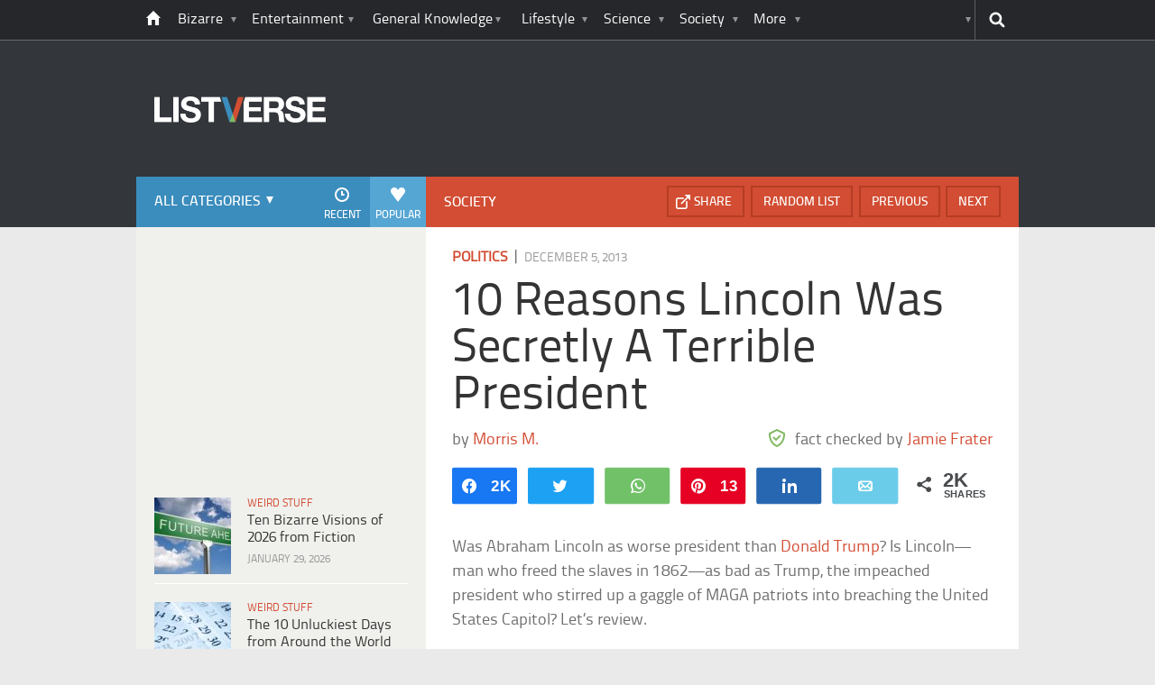

--- FILE ---
content_type: text/html; charset=UTF-8
request_url: https://listverse.com/2013/12/05/10-reasons-lincoln-was-secretly-a-terrible-president/
body_size: 41457
content:
<!doctype html>
<!--[if lt IE 7 ]> 
<html class="no-js ie6 oldie " lang="en-US"> 
<![endif]-->
<!--[if IE 7 ]>    
<html class="no-js ie7 oldie " lang="en-US"> 
<![endif]-->
<!--[if IE 8 ]>    
<html class="no-js ie8 oldie " lang="en-US"> 
<![endif]-->
<!--[if IE 9 ]>    
<html class="no-js ie9 " lang="en-US"> 
<![endif]-->
<!--[if gt IE 8]><!-->
<html class="no-js " lang="en-US">
<!--<![endif]-->
<head><meta charset="UTF-8" /><script>if(navigator.userAgent.match(/MSIE|Internet Explorer/i)||navigator.userAgent.match(/Trident\/7\..*?rv:11/i)){var href=document.location.href;if(!href.match(/[?&]nowprocket/)){if(href.indexOf("?")==-1){if(href.indexOf("#")==-1){document.location.href=href+"?nowprocket=1"}else{document.location.href=href.replace("#","?nowprocket=1#")}}else{if(href.indexOf("#")==-1){document.location.href=href+"&nowprocket=1"}else{document.location.href=href.replace("#","&nowprocket=1#")}}}}</script><script>(()=>{class RocketLazyLoadScripts{constructor(){this.v="2.0.4",this.userEvents=["keydown","keyup","mousedown","mouseup","mousemove","mouseover","mouseout","touchmove","touchstart","touchend","touchcancel","wheel","click","dblclick","input"],this.attributeEvents=["onblur","onclick","oncontextmenu","ondblclick","onfocus","onmousedown","onmouseenter","onmouseleave","onmousemove","onmouseout","onmouseover","onmouseup","onmousewheel","onscroll","onsubmit"]}async t(){this.i(),this.o(),/iP(ad|hone)/.test(navigator.userAgent)&&this.h(),this.u(),this.l(this),this.m(),this.k(this),this.p(this),this._(),await Promise.all([this.R(),this.L()]),this.lastBreath=Date.now(),this.S(this),this.P(),this.D(),this.O(),this.M(),await this.C(this.delayedScripts.normal),await this.C(this.delayedScripts.defer),await this.C(this.delayedScripts.async),await this.T(),await this.F(),await this.j(),await this.A(),window.dispatchEvent(new Event("rocket-allScriptsLoaded")),this.everythingLoaded=!0,this.lastTouchEnd&&await new Promise(t=>setTimeout(t,500-Date.now()+this.lastTouchEnd)),this.I(),this.H(),this.U(),this.W()}i(){this.CSPIssue=sessionStorage.getItem("rocketCSPIssue"),document.addEventListener("securitypolicyviolation",t=>{this.CSPIssue||"script-src-elem"!==t.violatedDirective||"data"!==t.blockedURI||(this.CSPIssue=!0,sessionStorage.setItem("rocketCSPIssue",!0))},{isRocket:!0})}o(){window.addEventListener("pageshow",t=>{this.persisted=t.persisted,this.realWindowLoadedFired=!0},{isRocket:!0}),window.addEventListener("pagehide",()=>{this.onFirstUserAction=null},{isRocket:!0})}h(){let t;function e(e){t=e}window.addEventListener("touchstart",e,{isRocket:!0}),window.addEventListener("touchend",function i(o){o.changedTouches[0]&&t.changedTouches[0]&&Math.abs(o.changedTouches[0].pageX-t.changedTouches[0].pageX)<10&&Math.abs(o.changedTouches[0].pageY-t.changedTouches[0].pageY)<10&&o.timeStamp-t.timeStamp<200&&(window.removeEventListener("touchstart",e,{isRocket:!0}),window.removeEventListener("touchend",i,{isRocket:!0}),"INPUT"===o.target.tagName&&"text"===o.target.type||(o.target.dispatchEvent(new TouchEvent("touchend",{target:o.target,bubbles:!0})),o.target.dispatchEvent(new MouseEvent("mouseover",{target:o.target,bubbles:!0})),o.target.dispatchEvent(new PointerEvent("click",{target:o.target,bubbles:!0,cancelable:!0,detail:1,clientX:o.changedTouches[0].clientX,clientY:o.changedTouches[0].clientY})),event.preventDefault()))},{isRocket:!0})}q(t){this.userActionTriggered||("mousemove"!==t.type||this.firstMousemoveIgnored?"keyup"===t.type||"mouseover"===t.type||"mouseout"===t.type||(this.userActionTriggered=!0,this.onFirstUserAction&&this.onFirstUserAction()):this.firstMousemoveIgnored=!0),"click"===t.type&&t.preventDefault(),t.stopPropagation(),t.stopImmediatePropagation(),"touchstart"===this.lastEvent&&"touchend"===t.type&&(this.lastTouchEnd=Date.now()),"click"===t.type&&(this.lastTouchEnd=0),this.lastEvent=t.type,t.composedPath&&t.composedPath()[0].getRootNode()instanceof ShadowRoot&&(t.rocketTarget=t.composedPath()[0]),this.savedUserEvents.push(t)}u(){this.savedUserEvents=[],this.userEventHandler=this.q.bind(this),this.userEvents.forEach(t=>window.addEventListener(t,this.userEventHandler,{passive:!1,isRocket:!0})),document.addEventListener("visibilitychange",this.userEventHandler,{isRocket:!0})}U(){this.userEvents.forEach(t=>window.removeEventListener(t,this.userEventHandler,{passive:!1,isRocket:!0})),document.removeEventListener("visibilitychange",this.userEventHandler,{isRocket:!0}),this.savedUserEvents.forEach(t=>{(t.rocketTarget||t.target).dispatchEvent(new window[t.constructor.name](t.type,t))})}m(){const t="return false",e=Array.from(this.attributeEvents,t=>"data-rocket-"+t),i="["+this.attributeEvents.join("],[")+"]",o="[data-rocket-"+this.attributeEvents.join("],[data-rocket-")+"]",s=(e,i,o)=>{o&&o!==t&&(e.setAttribute("data-rocket-"+i,o),e["rocket"+i]=new Function("event",o),e.setAttribute(i,t))};new MutationObserver(t=>{for(const n of t)"attributes"===n.type&&(n.attributeName.startsWith("data-rocket-")||this.everythingLoaded?n.attributeName.startsWith("data-rocket-")&&this.everythingLoaded&&this.N(n.target,n.attributeName.substring(12)):s(n.target,n.attributeName,n.target.getAttribute(n.attributeName))),"childList"===n.type&&n.addedNodes.forEach(t=>{if(t.nodeType===Node.ELEMENT_NODE)if(this.everythingLoaded)for(const i of[t,...t.querySelectorAll(o)])for(const t of i.getAttributeNames())e.includes(t)&&this.N(i,t.substring(12));else for(const e of[t,...t.querySelectorAll(i)])for(const t of e.getAttributeNames())this.attributeEvents.includes(t)&&s(e,t,e.getAttribute(t))})}).observe(document,{subtree:!0,childList:!0,attributeFilter:[...this.attributeEvents,...e]})}I(){this.attributeEvents.forEach(t=>{document.querySelectorAll("[data-rocket-"+t+"]").forEach(e=>{this.N(e,t)})})}N(t,e){const i=t.getAttribute("data-rocket-"+e);i&&(t.setAttribute(e,i),t.removeAttribute("data-rocket-"+e))}k(t){Object.defineProperty(HTMLElement.prototype,"onclick",{get(){return this.rocketonclick||null},set(e){this.rocketonclick=e,this.setAttribute(t.everythingLoaded?"onclick":"data-rocket-onclick","this.rocketonclick(event)")}})}S(t){function e(e,i){let o=e[i];e[i]=null,Object.defineProperty(e,i,{get:()=>o,set(s){t.everythingLoaded?o=s:e["rocket"+i]=o=s}})}e(document,"onreadystatechange"),e(window,"onload"),e(window,"onpageshow");try{Object.defineProperty(document,"readyState",{get:()=>t.rocketReadyState,set(e){t.rocketReadyState=e},configurable:!0}),document.readyState="loading"}catch(t){console.log("WPRocket DJE readyState conflict, bypassing")}}l(t){this.originalAddEventListener=EventTarget.prototype.addEventListener,this.originalRemoveEventListener=EventTarget.prototype.removeEventListener,this.savedEventListeners=[],EventTarget.prototype.addEventListener=function(e,i,o){o&&o.isRocket||!t.B(e,this)&&!t.userEvents.includes(e)||t.B(e,this)&&!t.userActionTriggered||e.startsWith("rocket-")||t.everythingLoaded?t.originalAddEventListener.call(this,e,i,o):(t.savedEventListeners.push({target:this,remove:!1,type:e,func:i,options:o}),"mouseenter"!==e&&"mouseleave"!==e||t.originalAddEventListener.call(this,e,t.savedUserEvents.push,o))},EventTarget.prototype.removeEventListener=function(e,i,o){o&&o.isRocket||!t.B(e,this)&&!t.userEvents.includes(e)||t.B(e,this)&&!t.userActionTriggered||e.startsWith("rocket-")||t.everythingLoaded?t.originalRemoveEventListener.call(this,e,i,o):t.savedEventListeners.push({target:this,remove:!0,type:e,func:i,options:o})}}J(t,e){this.savedEventListeners=this.savedEventListeners.filter(i=>{let o=i.type,s=i.target||window;return e!==o||t!==s||(this.B(o,s)&&(i.type="rocket-"+o),this.$(i),!1)})}H(){EventTarget.prototype.addEventListener=this.originalAddEventListener,EventTarget.prototype.removeEventListener=this.originalRemoveEventListener,this.savedEventListeners.forEach(t=>this.$(t))}$(t){t.remove?this.originalRemoveEventListener.call(t.target,t.type,t.func,t.options):this.originalAddEventListener.call(t.target,t.type,t.func,t.options)}p(t){let e;function i(e){return t.everythingLoaded?e:e.split(" ").map(t=>"load"===t||t.startsWith("load.")?"rocket-jquery-load":t).join(" ")}function o(o){function s(e){const s=o.fn[e];o.fn[e]=o.fn.init.prototype[e]=function(){return this[0]===window&&t.userActionTriggered&&("string"==typeof arguments[0]||arguments[0]instanceof String?arguments[0]=i(arguments[0]):"object"==typeof arguments[0]&&Object.keys(arguments[0]).forEach(t=>{const e=arguments[0][t];delete arguments[0][t],arguments[0][i(t)]=e})),s.apply(this,arguments),this}}if(o&&o.fn&&!t.allJQueries.includes(o)){const e={DOMContentLoaded:[],"rocket-DOMContentLoaded":[]};for(const t in e)document.addEventListener(t,()=>{e[t].forEach(t=>t())},{isRocket:!0});o.fn.ready=o.fn.init.prototype.ready=function(i){function s(){parseInt(o.fn.jquery)>2?setTimeout(()=>i.bind(document)(o)):i.bind(document)(o)}return"function"==typeof i&&(t.realDomReadyFired?!t.userActionTriggered||t.fauxDomReadyFired?s():e["rocket-DOMContentLoaded"].push(s):e.DOMContentLoaded.push(s)),o([])},s("on"),s("one"),s("off"),t.allJQueries.push(o)}e=o}t.allJQueries=[],o(window.jQuery),Object.defineProperty(window,"jQuery",{get:()=>e,set(t){o(t)}})}P(){const t=new Map;document.write=document.writeln=function(e){const i=document.currentScript,o=document.createRange(),s=i.parentElement;let n=t.get(i);void 0===n&&(n=i.nextSibling,t.set(i,n));const c=document.createDocumentFragment();o.setStart(c,0),c.appendChild(o.createContextualFragment(e)),s.insertBefore(c,n)}}async R(){return new Promise(t=>{this.userActionTriggered?t():this.onFirstUserAction=t})}async L(){return new Promise(t=>{document.addEventListener("DOMContentLoaded",()=>{this.realDomReadyFired=!0,t()},{isRocket:!0})})}async j(){return this.realWindowLoadedFired?Promise.resolve():new Promise(t=>{window.addEventListener("load",t,{isRocket:!0})})}M(){this.pendingScripts=[];this.scriptsMutationObserver=new MutationObserver(t=>{for(const e of t)e.addedNodes.forEach(t=>{"SCRIPT"!==t.tagName||t.noModule||t.isWPRocket||this.pendingScripts.push({script:t,promise:new Promise(e=>{const i=()=>{const i=this.pendingScripts.findIndex(e=>e.script===t);i>=0&&this.pendingScripts.splice(i,1),e()};t.addEventListener("load",i,{isRocket:!0}),t.addEventListener("error",i,{isRocket:!0}),setTimeout(i,1e3)})})})}),this.scriptsMutationObserver.observe(document,{childList:!0,subtree:!0})}async F(){await this.X(),this.pendingScripts.length?(await this.pendingScripts[0].promise,await this.F()):this.scriptsMutationObserver.disconnect()}D(){this.delayedScripts={normal:[],async:[],defer:[]},document.querySelectorAll("script[type$=rocketlazyloadscript]").forEach(t=>{t.hasAttribute("data-rocket-src")?t.hasAttribute("async")&&!1!==t.async?this.delayedScripts.async.push(t):t.hasAttribute("defer")&&!1!==t.defer||"module"===t.getAttribute("data-rocket-type")?this.delayedScripts.defer.push(t):this.delayedScripts.normal.push(t):this.delayedScripts.normal.push(t)})}async _(){await this.L();let t=[];document.querySelectorAll("script[type$=rocketlazyloadscript][data-rocket-src]").forEach(e=>{let i=e.getAttribute("data-rocket-src");if(i&&!i.startsWith("data:")){i.startsWith("//")&&(i=location.protocol+i);try{const o=new URL(i).origin;o!==location.origin&&t.push({src:o,crossOrigin:e.crossOrigin||"module"===e.getAttribute("data-rocket-type")})}catch(t){}}}),t=[...new Map(t.map(t=>[JSON.stringify(t),t])).values()],this.Y(t,"preconnect")}async G(t){if(await this.K(),!0!==t.noModule||!("noModule"in HTMLScriptElement.prototype))return new Promise(e=>{let i;function o(){(i||t).setAttribute("data-rocket-status","executed"),e()}try{if(navigator.userAgent.includes("Firefox/")||""===navigator.vendor||this.CSPIssue)i=document.createElement("script"),[...t.attributes].forEach(t=>{let e=t.nodeName;"type"!==e&&("data-rocket-type"===e&&(e="type"),"data-rocket-src"===e&&(e="src"),i.setAttribute(e,t.nodeValue))}),t.text&&(i.text=t.text),t.nonce&&(i.nonce=t.nonce),i.hasAttribute("src")?(i.addEventListener("load",o,{isRocket:!0}),i.addEventListener("error",()=>{i.setAttribute("data-rocket-status","failed-network"),e()},{isRocket:!0}),setTimeout(()=>{i.isConnected||e()},1)):(i.text=t.text,o()),i.isWPRocket=!0,t.parentNode.replaceChild(i,t);else{const i=t.getAttribute("data-rocket-type"),s=t.getAttribute("data-rocket-src");i?(t.type=i,t.removeAttribute("data-rocket-type")):t.removeAttribute("type"),t.addEventListener("load",o,{isRocket:!0}),t.addEventListener("error",i=>{this.CSPIssue&&i.target.src.startsWith("data:")?(console.log("WPRocket: CSP fallback activated"),t.removeAttribute("src"),this.G(t).then(e)):(t.setAttribute("data-rocket-status","failed-network"),e())},{isRocket:!0}),s?(t.fetchPriority="high",t.removeAttribute("data-rocket-src"),t.src=s):t.src="data:text/javascript;base64,"+window.btoa(unescape(encodeURIComponent(t.text)))}}catch(i){t.setAttribute("data-rocket-status","failed-transform"),e()}});t.setAttribute("data-rocket-status","skipped")}async C(t){const e=t.shift();return e?(e.isConnected&&await this.G(e),this.C(t)):Promise.resolve()}O(){this.Y([...this.delayedScripts.normal,...this.delayedScripts.defer,...this.delayedScripts.async],"preload")}Y(t,e){this.trash=this.trash||[];let i=!0;var o=document.createDocumentFragment();t.forEach(t=>{const s=t.getAttribute&&t.getAttribute("data-rocket-src")||t.src;if(s&&!s.startsWith("data:")){const n=document.createElement("link");n.href=s,n.rel=e,"preconnect"!==e&&(n.as="script",n.fetchPriority=i?"high":"low"),t.getAttribute&&"module"===t.getAttribute("data-rocket-type")&&(n.crossOrigin=!0),t.crossOrigin&&(n.crossOrigin=t.crossOrigin),t.integrity&&(n.integrity=t.integrity),t.nonce&&(n.nonce=t.nonce),o.appendChild(n),this.trash.push(n),i=!1}}),document.head.appendChild(o)}W(){this.trash.forEach(t=>t.remove())}async T(){try{document.readyState="interactive"}catch(t){}this.fauxDomReadyFired=!0;try{await this.K(),this.J(document,"readystatechange"),document.dispatchEvent(new Event("rocket-readystatechange")),await this.K(),document.rocketonreadystatechange&&document.rocketonreadystatechange(),await this.K(),this.J(document,"DOMContentLoaded"),document.dispatchEvent(new Event("rocket-DOMContentLoaded")),await this.K(),this.J(window,"DOMContentLoaded"),window.dispatchEvent(new Event("rocket-DOMContentLoaded"))}catch(t){console.error(t)}}async A(){try{document.readyState="complete"}catch(t){}try{await this.K(),this.J(document,"readystatechange"),document.dispatchEvent(new Event("rocket-readystatechange")),await this.K(),document.rocketonreadystatechange&&document.rocketonreadystatechange(),await this.K(),this.J(window,"load"),window.dispatchEvent(new Event("rocket-load")),await this.K(),window.rocketonload&&window.rocketonload(),await this.K(),this.allJQueries.forEach(t=>t(window).trigger("rocket-jquery-load")),await this.K(),this.J(window,"pageshow");const t=new Event("rocket-pageshow");t.persisted=this.persisted,window.dispatchEvent(t),await this.K(),window.rocketonpageshow&&window.rocketonpageshow({persisted:this.persisted})}catch(t){console.error(t)}}async K(){Date.now()-this.lastBreath>45&&(await this.X(),this.lastBreath=Date.now())}async X(){return document.hidden?new Promise(t=>setTimeout(t)):new Promise(t=>requestAnimationFrame(t))}B(t,e){return e===document&&"readystatechange"===t||(e===document&&"DOMContentLoaded"===t||(e===window&&"DOMContentLoaded"===t||(e===window&&"load"===t||e===window&&"pageshow"===t)))}static run(){(new RocketLazyLoadScripts).t()}}RocketLazyLoadScripts.run()})();</script>
	<link data-minify="1" rel="stylesheet" href="https://listverse.com/wp-content/cache/min/1/wp-content/themes/listverse2013/style.css?ver=1759771978" media="all" />
		<!--[if lt IE 9]>
		<script src="https://listverse.com/wp-content/themes/listverse2013/assets/js/html5.js"></script>
		<link rel="stylesheet" type="text/css" href="https://listverse.com/wp-content/themes/listverse2013/lt-ie9.css?v=1.0.9" />
	<![endif]-->	
	<meta name="viewport" content="width=device-width, initial-scale=1, minimum-scale=1">
	
	<script type="rocketlazyloadscript" data-rocket-type="text/javascript">
		getKeyValueTargettingValues();
		function getKeyValueTargettingValues(){
			window.pagetype = "article";
			window.article_cat = ["Politics", "Society"];
			window.censored = "false";
		}
	</script>
				    	
	<!--<script type="rocketlazyloadscript" async custom-element="amp-ads" data-rocket-src="https://cdn.ampproject.org/v0/amp-ad-0.1.js"></script>-->

	<script type="rocketlazyloadscript" data-rocket-type='text/javascript'>var _sf_startpt=(new Date()).getTime()</script>
	<title>10 Reasons Lincoln Was Secretly A Terrible President - Listverse</title>
<link data-rocket-prefetch href="https://www.google-analytics.com" rel="dns-prefetch">
<link data-rocket-prefetch href="https://www.googletagmanager.com" rel="dns-prefetch"><link rel="preload" data-rocket-preload as="image" href="https://listverse.com/wp-content/themes/listverse2013/assets/img/logo@2x.png" fetchpriority="high">

<!--<meta name="google-site-verification" content="LVD5kxCOiJ0NVN-ocN9i2EpWlubbPHk-Wp_e6QAfHVw" />-->



	<link rel="profile" href="https://gmpg.org/xfn/11" />
	<link rel="icon" type="image/png" href="https://listverse.com/wp-content/themes/listverse2013/assets/img/favicon.png" />
	<link rel="apple-touch-icon-precomposed" href="https://listverse.com/wp-content/themes/listverse2013/assets/img/apple-touch-precomposed.png" />
	<link rel="pingback" href="https://listverse.com/xmlrpc.php" />


<meta name='robots' content='index, follow, max-image-preview:large, max-snippet:-1, max-video-preview:-1' />

<!-- Social Warfare v4.4.1 https://warfareplugins.com - BEGINNING OF OUTPUT -->
<style>
	@font-face {
		font-family: "sw-icon-font";
		src:url("https://listverse.com/wp-content/plugins/social-warfare/assets/fonts/sw-icon-font.eot?ver=4.4.1");
		src:url("https://listverse.com/wp-content/plugins/social-warfare/assets/fonts/sw-icon-font.eot?ver=4.4.1#iefix") format("embedded-opentype"),
		url("https://listverse.com/wp-content/plugins/social-warfare/assets/fonts/sw-icon-font.woff?ver=4.4.1") format("woff"),
		url("https://listverse.com/wp-content/plugins/social-warfare/assets/fonts/sw-icon-font.ttf?ver=4.4.1") format("truetype"),
		url("https://listverse.com/wp-content/plugins/social-warfare/assets/fonts/sw-icon-font.svg?ver=4.4.1#1445203416") format("svg");
		font-weight: normal;
		font-style: normal;
		font-display:block;
	}
</style>
<!-- Social Warfare v4.4.1 https://warfareplugins.com - END OF OUTPUT -->


	<!-- This site is optimized with the Yoast SEO Premium plugin v26.0 (Yoast SEO v26.0) - https://yoast.com/wordpress/plugins/seo/ -->
	<meta name="description" content="Was Abraham Lincoln as worse president than Donald Trump? Is Lincoln---man who freed the slaves in 1862---as bad as Trump, the impeached president who" />
	<link rel="canonical" href="https://listverse.com/2013/12/05/10-reasons-lincoln-was-secretly-a-terrible-president/" />
	<meta property="og:locale" content="en_US" />
	<meta property="og:type" content="article" />
	<meta property="og:title" content="10 Reasons Lincoln Was Secretly A Terrible President" />
	<meta property="og:description" content="Was Abraham Lincoln as worse president than Donald Trump? Is Lincoln---man who freed the slaves in 1862---as bad as Trump, the impeached president who" />
	<meta property="og:url" content="https://listverse.com/2013/12/05/10-reasons-lincoln-was-secretly-a-terrible-president/" />
	<meta property="og:site_name" content="Listverse" />
	<meta property="article:publisher" content="https://www.facebook.com/top10lists/" />
	<meta property="article:published_time" content="2013-12-05T08:01:00+00:00" />
	<meta property="article:modified_time" content="2021-01-08T21:09:21+00:00" />
	<meta property="og:image" content="https://listverse.com/wp-content/uploads/2013/12/179271117.jpg" />
	<meta property="og:image:width" content="632" />
	<meta property="og:image:height" content="332" />
	<meta property="og:image:type" content="image/jpeg" />
	<meta name="author" content="Jamie Frater" />
	<meta name="twitter:card" content="summary_large_image" />
	<meta name="twitter:creator" content="@listverse" />
	<meta name="twitter:site" content="@listverse" />
	<meta name="twitter:label1" content="Written by" />
	<meta name="twitter:data1" content="Jamie Frater" />
	<meta name="twitter:label2" content="Est. reading time" />
	<meta name="twitter:data2" content="11 minutes" />
	<!-- / Yoast SEO Premium plugin. -->



<link rel="alternate" type="application/rss+xml" title="Listverse &raquo; Feed" href="https://listverse.com/feed/" />
<link rel="alternate" type="application/rss+xml" title="Listverse &raquo; Comments Feed" href="https://listverse.com/comments/feed/" />
<link rel="alternate" type="application/rss+xml" title="Listverse &raquo; 10 Reasons Lincoln Was Secretly A Terrible President Comments Feed" href="https://listverse.com/2013/12/05/10-reasons-lincoln-was-secretly-a-terrible-president/feed/" />
<link rel="alternate" title="oEmbed (JSON)" type="application/json+oembed" href="https://listverse.com/wp-json/oembed/1.0/embed?url=https%3A%2F%2Flistverse.com%2F2013%2F12%2F05%2F10-reasons-lincoln-was-secretly-a-terrible-president%2F" />
<link rel="alternate" title="oEmbed (XML)" type="text/xml+oembed" href="https://listverse.com/wp-json/oembed/1.0/embed?url=https%3A%2F%2Flistverse.com%2F2013%2F12%2F05%2F10-reasons-lincoln-was-secretly-a-terrible-president%2F&#038;format=xml" />
<link data-minify="1" rel='stylesheet' id='social-warfare-block-css-css' href='https://listverse.com/wp-content/cache/min/1/wp-content/plugins/social-warfare/assets/js/post-editor/dist/blocks.style.build.css?ver=1759771978' type='text/css' media='all' />
<style id='wp-emoji-styles-inline-css' type='text/css'>

	img.wp-smiley, img.emoji {
		display: inline !important;
		border: none !important;
		box-shadow: none !important;
		height: 1em !important;
		width: 1em !important;
		margin: 0 0.07em !important;
		vertical-align: -0.1em !important;
		background: none !important;
		padding: 0 !important;
	}
/*# sourceURL=wp-emoji-styles-inline-css */
</style>
<style id='wp-block-library-inline-css' type='text/css'>
:root{--wp-block-synced-color:#7a00df;--wp-block-synced-color--rgb:122,0,223;--wp-bound-block-color:var(--wp-block-synced-color);--wp-editor-canvas-background:#ddd;--wp-admin-theme-color:#007cba;--wp-admin-theme-color--rgb:0,124,186;--wp-admin-theme-color-darker-10:#006ba1;--wp-admin-theme-color-darker-10--rgb:0,107,160.5;--wp-admin-theme-color-darker-20:#005a87;--wp-admin-theme-color-darker-20--rgb:0,90,135;--wp-admin-border-width-focus:2px}@media (min-resolution:192dpi){:root{--wp-admin-border-width-focus:1.5px}}.wp-element-button{cursor:pointer}:root .has-very-light-gray-background-color{background-color:#eee}:root .has-very-dark-gray-background-color{background-color:#313131}:root .has-very-light-gray-color{color:#eee}:root .has-very-dark-gray-color{color:#313131}:root .has-vivid-green-cyan-to-vivid-cyan-blue-gradient-background{background:linear-gradient(135deg,#00d084,#0693e3)}:root .has-purple-crush-gradient-background{background:linear-gradient(135deg,#34e2e4,#4721fb 50%,#ab1dfe)}:root .has-hazy-dawn-gradient-background{background:linear-gradient(135deg,#faaca8,#dad0ec)}:root .has-subdued-olive-gradient-background{background:linear-gradient(135deg,#fafae1,#67a671)}:root .has-atomic-cream-gradient-background{background:linear-gradient(135deg,#fdd79a,#004a59)}:root .has-nightshade-gradient-background{background:linear-gradient(135deg,#330968,#31cdcf)}:root .has-midnight-gradient-background{background:linear-gradient(135deg,#020381,#2874fc)}:root{--wp--preset--font-size--normal:16px;--wp--preset--font-size--huge:42px}.has-regular-font-size{font-size:1em}.has-larger-font-size{font-size:2.625em}.has-normal-font-size{font-size:var(--wp--preset--font-size--normal)}.has-huge-font-size{font-size:var(--wp--preset--font-size--huge)}.has-text-align-center{text-align:center}.has-text-align-left{text-align:left}.has-text-align-right{text-align:right}.has-fit-text{white-space:nowrap!important}#end-resizable-editor-section{display:none}.aligncenter{clear:both}.items-justified-left{justify-content:flex-start}.items-justified-center{justify-content:center}.items-justified-right{justify-content:flex-end}.items-justified-space-between{justify-content:space-between}.screen-reader-text{border:0;clip-path:inset(50%);height:1px;margin:-1px;overflow:hidden;padding:0;position:absolute;width:1px;word-wrap:normal!important}.screen-reader-text:focus{background-color:#ddd;clip-path:none;color:#444;display:block;font-size:1em;height:auto;left:5px;line-height:normal;padding:15px 23px 14px;text-decoration:none;top:5px;width:auto;z-index:100000}html :where(.has-border-color){border-style:solid}html :where([style*=border-top-color]){border-top-style:solid}html :where([style*=border-right-color]){border-right-style:solid}html :where([style*=border-bottom-color]){border-bottom-style:solid}html :where([style*=border-left-color]){border-left-style:solid}html :where([style*=border-width]){border-style:solid}html :where([style*=border-top-width]){border-top-style:solid}html :where([style*=border-right-width]){border-right-style:solid}html :where([style*=border-bottom-width]){border-bottom-style:solid}html :where([style*=border-left-width]){border-left-style:solid}html :where(img[class*=wp-image-]){height:auto;max-width:100%}:where(figure){margin:0 0 1em}html :where(.is-position-sticky){--wp-admin--admin-bar--position-offset:var(--wp-admin--admin-bar--height,0px)}@media screen and (max-width:600px){html :where(.is-position-sticky){--wp-admin--admin-bar--position-offset:0px}}

/*# sourceURL=wp-block-library-inline-css */
</style><style id='global-styles-inline-css' type='text/css'>
:root{--wp--preset--aspect-ratio--square: 1;--wp--preset--aspect-ratio--4-3: 4/3;--wp--preset--aspect-ratio--3-4: 3/4;--wp--preset--aspect-ratio--3-2: 3/2;--wp--preset--aspect-ratio--2-3: 2/3;--wp--preset--aspect-ratio--16-9: 16/9;--wp--preset--aspect-ratio--9-16: 9/16;--wp--preset--color--black: #000000;--wp--preset--color--cyan-bluish-gray: #abb8c3;--wp--preset--color--white: #ffffff;--wp--preset--color--pale-pink: #f78da7;--wp--preset--color--vivid-red: #cf2e2e;--wp--preset--color--luminous-vivid-orange: #ff6900;--wp--preset--color--luminous-vivid-amber: #fcb900;--wp--preset--color--light-green-cyan: #7bdcb5;--wp--preset--color--vivid-green-cyan: #00d084;--wp--preset--color--pale-cyan-blue: #8ed1fc;--wp--preset--color--vivid-cyan-blue: #0693e3;--wp--preset--color--vivid-purple: #9b51e0;--wp--preset--gradient--vivid-cyan-blue-to-vivid-purple: linear-gradient(135deg,rgb(6,147,227) 0%,rgb(155,81,224) 100%);--wp--preset--gradient--light-green-cyan-to-vivid-green-cyan: linear-gradient(135deg,rgb(122,220,180) 0%,rgb(0,208,130) 100%);--wp--preset--gradient--luminous-vivid-amber-to-luminous-vivid-orange: linear-gradient(135deg,rgb(252,185,0) 0%,rgb(255,105,0) 100%);--wp--preset--gradient--luminous-vivid-orange-to-vivid-red: linear-gradient(135deg,rgb(255,105,0) 0%,rgb(207,46,46) 100%);--wp--preset--gradient--very-light-gray-to-cyan-bluish-gray: linear-gradient(135deg,rgb(238,238,238) 0%,rgb(169,184,195) 100%);--wp--preset--gradient--cool-to-warm-spectrum: linear-gradient(135deg,rgb(74,234,220) 0%,rgb(151,120,209) 20%,rgb(207,42,186) 40%,rgb(238,44,130) 60%,rgb(251,105,98) 80%,rgb(254,248,76) 100%);--wp--preset--gradient--blush-light-purple: linear-gradient(135deg,rgb(255,206,236) 0%,rgb(152,150,240) 100%);--wp--preset--gradient--blush-bordeaux: linear-gradient(135deg,rgb(254,205,165) 0%,rgb(254,45,45) 50%,rgb(107,0,62) 100%);--wp--preset--gradient--luminous-dusk: linear-gradient(135deg,rgb(255,203,112) 0%,rgb(199,81,192) 50%,rgb(65,88,208) 100%);--wp--preset--gradient--pale-ocean: linear-gradient(135deg,rgb(255,245,203) 0%,rgb(182,227,212) 50%,rgb(51,167,181) 100%);--wp--preset--gradient--electric-grass: linear-gradient(135deg,rgb(202,248,128) 0%,rgb(113,206,126) 100%);--wp--preset--gradient--midnight: linear-gradient(135deg,rgb(2,3,129) 0%,rgb(40,116,252) 100%);--wp--preset--font-size--small: 13px;--wp--preset--font-size--medium: 20px;--wp--preset--font-size--large: 36px;--wp--preset--font-size--x-large: 42px;--wp--preset--spacing--20: 0.44rem;--wp--preset--spacing--30: 0.67rem;--wp--preset--spacing--40: 1rem;--wp--preset--spacing--50: 1.5rem;--wp--preset--spacing--60: 2.25rem;--wp--preset--spacing--70: 3.38rem;--wp--preset--spacing--80: 5.06rem;--wp--preset--shadow--natural: 6px 6px 9px rgba(0, 0, 0, 0.2);--wp--preset--shadow--deep: 12px 12px 50px rgba(0, 0, 0, 0.4);--wp--preset--shadow--sharp: 6px 6px 0px rgba(0, 0, 0, 0.2);--wp--preset--shadow--outlined: 6px 6px 0px -3px rgb(255, 255, 255), 6px 6px rgb(0, 0, 0);--wp--preset--shadow--crisp: 6px 6px 0px rgb(0, 0, 0);}:where(.is-layout-flex){gap: 0.5em;}:where(.is-layout-grid){gap: 0.5em;}body .is-layout-flex{display: flex;}.is-layout-flex{flex-wrap: wrap;align-items: center;}.is-layout-flex > :is(*, div){margin: 0;}body .is-layout-grid{display: grid;}.is-layout-grid > :is(*, div){margin: 0;}:where(.wp-block-columns.is-layout-flex){gap: 2em;}:where(.wp-block-columns.is-layout-grid){gap: 2em;}:where(.wp-block-post-template.is-layout-flex){gap: 1.25em;}:where(.wp-block-post-template.is-layout-grid){gap: 1.25em;}.has-black-color{color: var(--wp--preset--color--black) !important;}.has-cyan-bluish-gray-color{color: var(--wp--preset--color--cyan-bluish-gray) !important;}.has-white-color{color: var(--wp--preset--color--white) !important;}.has-pale-pink-color{color: var(--wp--preset--color--pale-pink) !important;}.has-vivid-red-color{color: var(--wp--preset--color--vivid-red) !important;}.has-luminous-vivid-orange-color{color: var(--wp--preset--color--luminous-vivid-orange) !important;}.has-luminous-vivid-amber-color{color: var(--wp--preset--color--luminous-vivid-amber) !important;}.has-light-green-cyan-color{color: var(--wp--preset--color--light-green-cyan) !important;}.has-vivid-green-cyan-color{color: var(--wp--preset--color--vivid-green-cyan) !important;}.has-pale-cyan-blue-color{color: var(--wp--preset--color--pale-cyan-blue) !important;}.has-vivid-cyan-blue-color{color: var(--wp--preset--color--vivid-cyan-blue) !important;}.has-vivid-purple-color{color: var(--wp--preset--color--vivid-purple) !important;}.has-black-background-color{background-color: var(--wp--preset--color--black) !important;}.has-cyan-bluish-gray-background-color{background-color: var(--wp--preset--color--cyan-bluish-gray) !important;}.has-white-background-color{background-color: var(--wp--preset--color--white) !important;}.has-pale-pink-background-color{background-color: var(--wp--preset--color--pale-pink) !important;}.has-vivid-red-background-color{background-color: var(--wp--preset--color--vivid-red) !important;}.has-luminous-vivid-orange-background-color{background-color: var(--wp--preset--color--luminous-vivid-orange) !important;}.has-luminous-vivid-amber-background-color{background-color: var(--wp--preset--color--luminous-vivid-amber) !important;}.has-light-green-cyan-background-color{background-color: var(--wp--preset--color--light-green-cyan) !important;}.has-vivid-green-cyan-background-color{background-color: var(--wp--preset--color--vivid-green-cyan) !important;}.has-pale-cyan-blue-background-color{background-color: var(--wp--preset--color--pale-cyan-blue) !important;}.has-vivid-cyan-blue-background-color{background-color: var(--wp--preset--color--vivid-cyan-blue) !important;}.has-vivid-purple-background-color{background-color: var(--wp--preset--color--vivid-purple) !important;}.has-black-border-color{border-color: var(--wp--preset--color--black) !important;}.has-cyan-bluish-gray-border-color{border-color: var(--wp--preset--color--cyan-bluish-gray) !important;}.has-white-border-color{border-color: var(--wp--preset--color--white) !important;}.has-pale-pink-border-color{border-color: var(--wp--preset--color--pale-pink) !important;}.has-vivid-red-border-color{border-color: var(--wp--preset--color--vivid-red) !important;}.has-luminous-vivid-orange-border-color{border-color: var(--wp--preset--color--luminous-vivid-orange) !important;}.has-luminous-vivid-amber-border-color{border-color: var(--wp--preset--color--luminous-vivid-amber) !important;}.has-light-green-cyan-border-color{border-color: var(--wp--preset--color--light-green-cyan) !important;}.has-vivid-green-cyan-border-color{border-color: var(--wp--preset--color--vivid-green-cyan) !important;}.has-pale-cyan-blue-border-color{border-color: var(--wp--preset--color--pale-cyan-blue) !important;}.has-vivid-cyan-blue-border-color{border-color: var(--wp--preset--color--vivid-cyan-blue) !important;}.has-vivid-purple-border-color{border-color: var(--wp--preset--color--vivid-purple) !important;}.has-vivid-cyan-blue-to-vivid-purple-gradient-background{background: var(--wp--preset--gradient--vivid-cyan-blue-to-vivid-purple) !important;}.has-light-green-cyan-to-vivid-green-cyan-gradient-background{background: var(--wp--preset--gradient--light-green-cyan-to-vivid-green-cyan) !important;}.has-luminous-vivid-amber-to-luminous-vivid-orange-gradient-background{background: var(--wp--preset--gradient--luminous-vivid-amber-to-luminous-vivid-orange) !important;}.has-luminous-vivid-orange-to-vivid-red-gradient-background{background: var(--wp--preset--gradient--luminous-vivid-orange-to-vivid-red) !important;}.has-very-light-gray-to-cyan-bluish-gray-gradient-background{background: var(--wp--preset--gradient--very-light-gray-to-cyan-bluish-gray) !important;}.has-cool-to-warm-spectrum-gradient-background{background: var(--wp--preset--gradient--cool-to-warm-spectrum) !important;}.has-blush-light-purple-gradient-background{background: var(--wp--preset--gradient--blush-light-purple) !important;}.has-blush-bordeaux-gradient-background{background: var(--wp--preset--gradient--blush-bordeaux) !important;}.has-luminous-dusk-gradient-background{background: var(--wp--preset--gradient--luminous-dusk) !important;}.has-pale-ocean-gradient-background{background: var(--wp--preset--gradient--pale-ocean) !important;}.has-electric-grass-gradient-background{background: var(--wp--preset--gradient--electric-grass) !important;}.has-midnight-gradient-background{background: var(--wp--preset--gradient--midnight) !important;}.has-small-font-size{font-size: var(--wp--preset--font-size--small) !important;}.has-medium-font-size{font-size: var(--wp--preset--font-size--medium) !important;}.has-large-font-size{font-size: var(--wp--preset--font-size--large) !important;}.has-x-large-font-size{font-size: var(--wp--preset--font-size--x-large) !important;}
/*# sourceURL=global-styles-inline-css */
</style>

<style id='classic-theme-styles-inline-css' type='text/css'>
/*! This file is auto-generated */
.wp-block-button__link{color:#fff;background-color:#32373c;border-radius:9999px;box-shadow:none;text-decoration:none;padding:calc(.667em + 2px) calc(1.333em + 2px);font-size:1.125em}.wp-block-file__button{background:#32373c;color:#fff;text-decoration:none}
/*# sourceURL=/wp-includes/css/classic-themes.min.css */
</style>
<link rel='stylesheet' id='social_warfare-css' href='https://listverse.com/wp-content/plugins/social-warfare/assets/css/style.min.css?ver=4.4.1' type='text/css' media='all' />
<script type="rocketlazyloadscript" data-rocket-type="text/javascript" data-rocket-src="https://listverse.com/wp-includes/js/jquery/jquery.min.js?ver=3.7.1" id="jquery-core-js" data-rocket-defer defer></script>
<script type="rocketlazyloadscript" data-rocket-type="text/javascript" data-rocket-src="https://listverse.com/wp-includes/js/jquery/jquery-migrate.min.js?ver=3.4.1" id="jquery-migrate-js" data-rocket-defer defer></script>
<script type="rocketlazyloadscript" data-minify="1" data-rocket-type="text/javascript" data-rocket-src="https://listverse.com/wp-content/cache/min/1/wp-content/themes/listverse2013/assets/js/plugins/superfish.js?ver=1759771978" id="superfish-js" data-rocket-defer defer></script>
<script type="rocketlazyloadscript" data-minify="1" data-rocket-type="text/javascript" data-rocket-src="https://listverse.com/wp-content/cache/min/1/wp-content/themes/listverse2013/assets/js/plugins/supersubs.js?ver=1759771978" id="supersubs-js" data-rocket-defer defer></script>
<script type="rocketlazyloadscript" data-minify="1" data-rocket-type="text/javascript" data-rocket-src="https://listverse.com/wp-content/cache/min/1/wp-content/themes/listverse2013/assets/js/plugins/jquery.fitvids.js?ver=1759771978" id="fitvids-js" data-rocket-defer defer></script>
<link rel="https://api.w.org/" href="https://listverse.com/wp-json/" /><link rel="alternate" title="JSON" type="application/json" href="https://listverse.com/wp-json/wp/v2/posts/61025" /><link rel="EditURI" type="application/rsd+xml" title="RSD" href="https://listverse.com/xmlrpc.php?rsd" />
<meta name="generator" content="WordPress 6.9" />
<link rel='shortlink' href='https://listverse.com/?p=61025' />
<!-- Google Tag Manager -->
<script>(function(w,d,s,l,i){w[l]=w[l]||[];w[l].push({'gtm.start':
new Date().getTime(),event:'gtm.js'});var f=d.getElementsByTagName(s)[0],
j=d.createElement(s),dl=l!='dataLayer'?'&l='+l:'';j.async=true;j.src=
'https://www.googletagmanager.com/gtm.js?id='+i+dl;f.parentNode.insertBefore(j,f);
})(window,document,'script','dataLayer','GTM-M3ZNR6H');</script>
<!-- End Google Tag Manager -->
<link rel="preload" href="/wp-content/themes/listverse2013/assets/webfonts/TitilliumText25L002-webfont.woff" as="font" type="font/woff" crossorigin="anonymous">
<link rel="preload" href="/wp-content/themes/listverse2013/assets/webfonts/TitilliumText25L003-webfont.woff" as="font" type="font/woff" crossorigin="anonymous">
<meta http-equiv="Content-Security-Policy" content="upgrade-insecure-requests">
<meta name="facebook-domain-verification" content="a5srwsmbml6bni6s14agad3pfdh8i0" />
<script type="rocketlazyloadscript" data-rocket-type="text/javascript">
try {
  var COOKIE_NAME = 'ads-ab-test';
  function getCookie(name) {
    var nameEQ = name + "=";
    var ca = document.cookie.split(';');
    for (var i = 0; i < ca.length; i++) {
      var c = ca[i];
      while (c.charAt(0) === ' ') c = c.substring(1, c.length);
      	if (c.indexOf(nameEQ) === 0) return c.substring(nameEQ.length, c.length);
    }
    return null
  }

  var testGroup = getCookie(COOKIE_NAME);
  if (!testGroup) {
    testGroup = Math.random() < 0.5 ? 'playwire' : 'gtm';
    document.cookie = COOKIE_NAME + '=' + testGroup + ';path=/';
   }
  } catch(e) {
    console.log('Failed to setup AB test cookie', e)
  }
</script>
<style type="text/css">/*.crp_related a {
    width: 175px;
    height: 175px;
    text-decoration: none;
}
.crp_related img {
    width: 175px;
	  max-width: 175px;
    margin: auto;
}
.crp_related li {
    -moz-box-shadow: 0 1px 2px rgba(0,0,0,.4);
    box-shadow: 0 0px 0px rgba(0,0,0,.4);
}
.crp_related li {
    border: 0px solid #ffffff;
}*/</style>

<script type="application/ld+json" class="saswp-schema-markup-output">
[{"@context":"https://schema.org/","@type":"VideoObject","@id":"https://listverse.com/2013/12/05/10-reasons-lincoln-was-secretly-a-terrible-president/#videoobject","url":"https://listverse.com/2013/12/05/10-reasons-lincoln-was-secretly-a-terrible-president/","headline":"10 Reasons Lincoln Was Secretly A Terrible President","datePublished":"2013-12-05T01:01:00-08:00","dateModified":"2021-01-08T13:09:21-08:00","description":"Was Abraham Lincoln as worse president than Donald Trump? Is Lincoln---man who freed the slaves in 1862---as bad as Trump, the impeached president who stirred up a gaggle of MAGA patriots into breaching the United States Capitol? Let's review. Abraham Lincoln: hero, martyr, vampire hunter---Honest Abe is the president all other presidents want to be","transcript":"Was Abraham Lincoln as worse president than Donald Trump? Is Lincoln---man who freed the slaves in 1862---as bad as Trump, the impeached president who stirred up a gaggle of MAGA patriots into breaching the United States Capitol? Let's review.    Abraham Lincoln: hero, martyr, vampire hunter---Honest Abe is the president all other presidents want to be seen as by Americans and the world. In his single term, he freed the slaves, held the Union together, and generally showed the world how to run a country like a total boss. It's too bad he just happened to do it all while being a despicable, authoritarian bungler. But worse than Trump? Let's see...    SEE ALSO: 10 Dark Secrets Of Donald J. Trump  10 Imposing Government Censorship    Let’s pretend for a second that today’s front page of The New York Times is running a big hatchet job on Trump. The claims are unsubstantiated, even libelous, and contain quotes misattributed to the president that could damage America's relationship with Russia. Now imagine the article turns out to be a fake and Trump responds by sending in the military to seize the paper’s offices and arrest its editors. There’d be outrage, right?    Well, that’s exactly what Lincoln did in 1864. When two newspapers got conned into printing a fake message from the president, Honest Abe reacted by ordering a military takeover of the titles. The rationale was that the article in question was damaging to the government during a time of national crisis---an excuse you may recognize as one recently deployed by Egypt’s bloodthirsty military junta. In the end, Lincoln did the right-ish thing by having the imprisoned editors released---three months after he gave freedom of speech a flying kick to the teeth.      9 Deporting His Critics    While we’re on the subject of free speech and all, let's meet Clement L. Vallandigham. An Ohio Democrat during the dark days of the Civil War, he was by all accounts a bit of a miserable idiot. He liked nothing better than to rile his Republican rivals by opposing everything they stood for. Since this was the 1860s, that meant campaigning to end the war and criticizing Lincoln for his cavalier approach to civil liberties. A criticism Lincoln responded to by having Vallandigham arrested, tried by the military, and deported behind enemy lines.    Just to be clear, Vallandigham wasn’t a spy. He wasn’t aiding the Confederacy. He was just a guy who had a misguided admiration for the South and felt uneasy about winning a war by crushing civil liberties. Deporting him for expressing these views was about as far from democracy as you can possibly get. Then again, Lincoln did a lot of things that don’t exactly sit well with our idea of a democratic leader.  8 Suspending Habeas Corpus    If you’ve ever so much as been in the same room as a lawyer, you’ll know that habeas corpus is an important legal principle. In essence, it means that any state that orders your arrest must then justify your continued imprisonment before a judge. Getting rid of it means anyone can be summarily rounded up, imprisoned, and left to rot. Lincoln ditched it within two months of taking office.    To be fair, the 16th president had his reasons. There was immediate danger in April 1861 of Maryland seceding to join the Confederacy, and Washington risked being overrun by Southern troops. The trouble is, when you’ve crossed a line once, crossing it again becomes a lot easier. Once he was done imprisoning Maryland’s legislature, Lincoln turned his sights to the rest of the country---and the results weren’t pretty.    Without waiting for congressional approval, Abe authorized the indefinite imprisonment of citizens across the Union, culminating in an 1862 attempt to have habeas corpus suspended for draft-dodgers---a suspension he intended to enforce by deploying the military against state judges. Although it was a measure born of desperate times, it allowed Jefferson Davis to portray the Confederacy as a place where liberty was valued---a move that nearly won the South some vital allies in Europe. It could have been an utter disaster---the fact that it wasn’t only proves how little appetite Europe had for declaring war.  7 Appointing Ambrose Burnside  https://www.youtube.com/watch?v_1Jwivk6TY0    For a president widely agreed to have been a strategic genius, Lincoln sure had a knack for picking incompetent generals. In November 1862, he ordered talentless nobody Ambrose Burnside to take control of the Army of the Potomac---an outfit so well-trained and equipped that anybody should have been able to lead them to victory. Do you want to guess what happened next?    Five days after taking up his post, Burnside unveiled to Lincoln his plan for a daring assault on the Confederate capital. The President gave his approval and Burnside marched his troops into the Battle of Fredericksburg---a humiliating slaughter that saw the Union defeated with embarrassing ease. Undeterred by his costly failure, Burnside waited just over a month before launching his next offensive---a little something known today as the Mud March.    Originally a plan to outflank General Lee’s troops, the Mud March quickly dissolved into farce after Burnside led his men through an apocalyptic rainstorm. Bogged down, the Yankees fell over one another, marched into each other’s units, and created a vast human traffic jam that sent the Confederates into hysterics. To make matters worse, Burnside attempted to boost morale by issuing each man hard liquor---resulting in a mass of disheveled, drunken Union soldiers brawling with one another in a seething mess of mud and idiocy. Lincoln finally removed the incompetent general in January 1863, but not before he’d single-handedly made a mockery of the entire Union war effort.  6 Reversing General Hunter’s Emancipation Proclamation    It’s no secret that Lincoln utterly detested slavery. He once famously remarked that “if slavery is not wrong, nothing is wrong.” But there was at least one other thing he hated with equal ferocity---subordinates stepping on his toes. In May 1862, these two passions collided with depressing results.    A few weeks earlier, Union soldiers under the command of General David Hunter had managed to occupy a fair chunk of South Carolina, Florida, and Georgia. With the Confederacy now vanquished in the region, General Hunter did something both deeply heroic and entirely unexpected---he declared all former slaves in the occupied states free. Sadly for the 100,000 or so slaves his proclamation affected, a week later the \"Great Emancipator\" reversed his order, crushing any dreams of freedom they may have had.    Sure, Hunter never really had the right to issue his order, and Lincoln himself would devise the general Emancipation Proclamation just a few months later. Still, the incident remains a reminder that Lincoln valued other things above abolition---namely, his own inflated ego.    SEE ALSO: 10 Ways Things Would Be Different If The Confederate States Had Won      5 Appointing General Hooker    General Joseph Hooker may not have been as comically incompetent as old Ambrose Burnside up there, but in his own special way, he was probably worse. Appointed to replace Burnside after the Mud March, he was so obviously unsuitable for command that Lincoln personally wrote him a letter telling him as much---an odd move, given that it was Lincoln who’d made the appointment. (If Lincoln were alive today, would he have sent the note as a tweet?) Within months of getting the gig, Hooker had already ratcheted up a decisive defeat---sending his troops into the hellish Battle of Chancellorsville.    By rights, this should have been an easy Union victory. Lee’s army of 60,000 was spread thin and facing a Yankee force of over 130,000 men. Instead, Lee’s military genius and Hooker’s complete lack of it combined to create a Union slaughter. 17,000 Yankee troops were killed or wounded, 5,000 more than during the nightmare of Fredericksburg. When Lee’s victorious troops subsequently made a dash for Pennsylvania, Hooker completely failed to stop or counter them and wasted valuable time focusing on the Confederate capital instead of giving chase. Finally, on the eve of the Battle of Gettysburg, Lincoln removed him from his post---the first smart move he made in nine months of hiring idiots.  4 Supporting Slave Owners    Lincoln’s modern reputation is that of a brilliant man who would stop at nothing to do the right thing, especially regarding slavery. The truth is somewhat less perfect. In reality, Lincoln was first and foremost a pragmatist. Sometimes that pragmatism led him to support some truly disgusting laws.    Take the Fugitive Slave Act. This depressing bit of psychopathy made it a citizen’s duty to hunt down and report runaway slaves on pain of imprisonment and an enormous fine. It also stripped all Black people of what few rights they had and made it possible for free-born men to be enslaved if a plantation owner simply claimed they were a runaway. Not only did Lincoln not oppose this law, he ran on a platform of enforcing it in the Northern States, most of which had traditionally ignored it. But even this doesn’t come close to his support for the 13th Amendment.    Yes, there were two 13th Amendments---the one Lincoln’s now associated with, and the one he openly supported in his inaugural address. The purpose of this original 13th Amendment was to make it illegal for congress to interfere with slavery in the South, virtually guaranteeing it would last forever. That’s right---the man who eventually “freed the slaves” very nearly condemned them to an eternity of servitude instead. How different history could have been.  3 Failing Native Americans    By now, you’ve probably guessed that Lincoln wasn’t exactly the great equality-lover that Hollywood likes to pretend he was, but there’s one ethnic group who felt that more keenly than perhaps any other. For all their talk of equality, the first Republican presidency in history was marked by a shocking wave of brutality toward Native Americans.    In 1863, the Lincoln administration oversaw one of the biggest land-grabs in history---turfing the Navajos and Mescalero Apaches out of their New Mexico territory and into a reservation called Bosque Redondo 725 kilometers (450 mi) away. The journey there was the very definition of a death march. Thousands of people were herded across the baking desert with little in the way of supplies, surrounded by an army who summarily executed stragglers. When the survivors made it to Bosque Redondo, they were shoved into squalid, disease-ridden camps and simply left to die. By the time the decision was reversed, one-third of those interred were dead of exposure or starvation.    As bad as that is, it’s far from the only example. Massacres were frighteningly routine during these years and often went unpunished---unless it was the Native Americans doing the massacring, in which case execution was de rigueur. That’s before we get onto the devastation caused by the Pacific Railway Act of 1862 and the thousands it displaced. In short, the presidency of Abraham Lincoln wasn’t a great time to be Native American.  2 Overseeing A Concentration Camp    It wasn’t just Native Americans who got to experience death camps during the Lincoln years. Welcome to Camp Douglas---the sort of place for which the phrase \"hell on Earth\" was coined. If you were a Confederate troop during the grim years of 1862 through 1965, there was a good chance you’d wind up there---and an equally high chance that you’d die soon after. Intended to house 6,000 prisoners, it usually held closer to 12,000, and such severe overcrowding had consequences.    There wasn’t enough food, so inmates were fed on spoiled meat and potatoes. Sanitation was nonexistent and a lack of sewers meant piles of waste built up, creating a haven for bacteria. Smallpox, malaria, and other diseases ran rife, killing dozens. Rainstorms would turn the camp into a fetid mud bath, while the winter would freeze inmates to death. Vermin had run of the place and the prison hospital was overflowing with the bodies of the sick and disabled.    It was Lincoln’s Guantanamo---a chamber of horrors on American soil that made a mockery of any claims of decency and justice. Although Jefferson Davis’ Confederacy oversaw equally brutal camps, Camp Douglas remains a stain on Lincoln’s record as a place where ideals of hope and democracy went to die.  1 Advocating Ethnic Cleansing    Photo credit: Paul M. Walsh  Most of us probably don’t associate Abraham Lincoln with concepts like ethnic cleansing, but Honest Abe had one thing he wanted almost as much as a slavery-free America---an America that was completely and utterly devoid of black people.    For nearly his entire life, Lincoln supported---and, at times, was the driving force behind---a plan to round up every black person in the country and forcibly ship them to another one. This wasn’t just an idle wish, either. In 1863, Lincoln personally approved an order for freed slaves to be sent to remote colonies in Central and South America. A \"test\" shipment of 450 emancipated slaves was even dispatched to Haiti, where their new colony was devastated by smallpox and starvation and the survivors had to be rescued. As late as fall 1864, Lincoln still intended to go ahead with this plan in some form or another, believing that whites and blacks would never be able to live together as equals. It’s possible that he even held this less-than-enlightened position right up until the very end.    It turns out that old Abe wasn’t quite the saint everyone would have you believe. He still did some incredible things in his single term as president---it’s just a shame that he had to counterbalance them with some truly hideous mistakes.    So what do you think? Was Abraham Lincoln worse than Donald J. Trump?    MORE LINCOLN: 10 Troubling Stories From The Life Of Lincoln","name":"10 Reasons Lincoln Was Secretly A Terrible President","uploadDate":"2013-12-05T01:01:00-08:00","thumbnailUrl":"https://i.ytimg.com/vi/_1Jwivk6TY0/hqdefault.jpg","author":{"@type":"Person","name":"Jamie Frater","description":"Jamie is the founder of Listverse. When he’s not collecting historical oddities, reading books, or working on various business ventures, he can be found in the comments here or contacted by email.","url":"https://listverse.com/author/listverse/","sameAs":["https://frater.com"],"image":{"@type":"ImageObject","url":"https://secure.gravatar.com/avatar/bfd05db70c0e2f76f8baf8f5802975d5824a9cff372acb85224ebee4ce96d999?s=96&d=mm&r=pg","height":96,"width":96}},"contentUrl":"https://www.youtube.com/watch?v=_1Jwivk6TY0","embedUrl":"https://www.youtube.com/watch?v=_1Jwivk6TY0"},

{"@context":"https://schema.org/","@graph":[{"@context":"https://schema.org/","@type":"SiteNavigationElement","@id":"https://listverse.com#Main Navigation","name":"Bizarre","url":"https://listverse.com/bizarre/"},{"@context":"https://schema.org/","@type":"SiteNavigationElement","@id":"https://listverse.com#Main Navigation","name":"All Bizarre","url":"/bizarre/"},{"@context":"https://schema.org/","@type":"SiteNavigationElement","@id":"https://listverse.com#Main Navigation","name":"Creepy","url":"https://listverse.com/bizarre/creepy/"},{"@context":"https://schema.org/","@type":"SiteNavigationElement","@id":"https://listverse.com#Main Navigation","name":"Mysteries","url":"https://listverse.com/bizarre/mysteries/"},{"@context":"https://schema.org/","@type":"SiteNavigationElement","@id":"https://listverse.com#Main Navigation","name":"Weird Stuff","url":"https://listverse.com/bizarre/weird-stuff/"},{"@context":"https://schema.org/","@type":"SiteNavigationElement","@id":"https://listverse.com#Main Navigation","name":"Entertainment","url":"https://listverse.com/entertainment/"},{"@context":"https://schema.org/","@type":"SiteNavigationElement","@id":"https://listverse.com#Main Navigation","name":"All Entertainment","url":"/entertainment/"},{"@context":"https://schema.org/","@type":"SiteNavigationElement","@id":"https://listverse.com#Main Navigation","name":"Gaming","url":"https://listverse.com/entertainment/gaming/"},{"@context":"https://schema.org/","@type":"SiteNavigationElement","@id":"https://listverse.com#Main Navigation","name":"Movies and TV","url":"https://listverse.com/entertainment/movies-and-tv/"},{"@context":"https://schema.org/","@type":"SiteNavigationElement","@id":"https://listverse.com#Main Navigation","name":"Music","url":"https://listverse.com/entertainment/music-entertainment/"},{"@context":"https://schema.org/","@type":"SiteNavigationElement","@id":"https://listverse.com#Main Navigation","name":"Pop Culture","url":"https://listverse.com/entertainment/pop-culture/"},{"@context":"https://schema.org/","@type":"SiteNavigationElement","@id":"https://listverse.com#Main Navigation","name":"The Arts","url":"https://listverse.com/entertainment/the-arts/"},{"@context":"https://schema.org/","@type":"SiteNavigationElement","@id":"https://listverse.com#Main Navigation","name":"General Knowledge","url":"https://listverse.com/fact-fiction/"},{"@context":"https://schema.org/","@type":"SiteNavigationElement","@id":"https://listverse.com#Main Navigation","name":"All General Knowledge","url":"/fact-fiction/"},{"@context":"https://schema.org/","@type":"SiteNavigationElement","@id":"https://listverse.com#Main Navigation","name":"Books","url":"https://listverse.com/fact-fiction/books/"},{"@context":"https://schema.org/","@type":"SiteNavigationElement","@id":"https://listverse.com#Main Navigation","name":"Facts","url":"https://listverse.com/fact-fiction/facts/"},{"@context":"https://schema.org/","@type":"SiteNavigationElement","@id":"https://listverse.com#Main Navigation","name":"History","url":"https://listverse.com/fact-fiction/history-fact-fiction/"},{"@context":"https://schema.org/","@type":"SiteNavigationElement","@id":"https://listverse.com#Main Navigation","name":"Miscellaneous","url":"https://listverse.com/fact-fiction/miscellaneous-fact-fiction/"},{"@context":"https://schema.org/","@type":"SiteNavigationElement","@id":"https://listverse.com#Main Navigation","name":"Misconceptions","url":"https://listverse.com/fact-fiction/misconceptions/"},{"@context":"https://schema.org/","@type":"SiteNavigationElement","@id":"https://listverse.com#Main Navigation","name":"Lifestyle","url":"https://listverse.com/leisure-travel/"},{"@context":"https://schema.org/","@type":"SiteNavigationElement","@id":"https://listverse.com#Main Navigation","name":"All Lifestyle","url":"/leisure-travel/"},{"@context":"https://schema.org/","@type":"SiteNavigationElement","@id":"https://listverse.com#Main Navigation","name":"Food","url":"https://listverse.com/leisure-travel/food/"},{"@context":"https://schema.org/","@type":"SiteNavigationElement","@id":"https://listverse.com#Main Navigation","name":"Health","url":"https://listverse.com/leisure-travel/health/"},{"@context":"https://schema.org/","@type":"SiteNavigationElement","@id":"https://listverse.com#Main Navigation","name":"Sport","url":"https://listverse.com/leisure-travel/sport/"},{"@context":"https://schema.org/","@type":"SiteNavigationElement","@id":"https://listverse.com#Main Navigation","name":"Travel","url":"https://listverse.com/leisure-travel/travel/"},{"@context":"https://schema.org/","@type":"SiteNavigationElement","@id":"https://listverse.com#Main Navigation","name":"Science","url":"https://listverse.com/science-nature/"},{"@context":"https://schema.org/","@type":"SiteNavigationElement","@id":"https://listverse.com#Main Navigation","name":"All Science","url":"/science-nature/"},{"@context":"https://schema.org/","@type":"SiteNavigationElement","@id":"https://listverse.com#Main Navigation","name":"Animals","url":"https://listverse.com/science-nature/animals/"},{"@context":"https://schema.org/","@type":"SiteNavigationElement","@id":"https://listverse.com#Main Navigation","name":"Humans","url":"https://listverse.com/science-nature/humans/"},{"@context":"https://schema.org/","@type":"SiteNavigationElement","@id":"https://listverse.com#Main Navigation","name":"Our World","url":"https://listverse.com/science-nature/our-world/"},{"@context":"https://schema.org/","@type":"SiteNavigationElement","@id":"https://listverse.com#Main Navigation","name":"Space","url":"https://listverse.com/science-nature/space/"},{"@context":"https://schema.org/","@type":"SiteNavigationElement","@id":"https://listverse.com#Main Navigation","name":"Technology","url":"https://listverse.com/science-nature/technology/"},{"@context":"https://schema.org/","@type":"SiteNavigationElement","@id":"https://listverse.com#Main Navigation","name":"Society","url":"https://listverse.com/people-politics/"},{"@context":"https://schema.org/","@type":"SiteNavigationElement","@id":"https://listverse.com#Main Navigation","name":"All Society","url":"/people-politics/"},{"@context":"https://schema.org/","@type":"SiteNavigationElement","@id":"https://listverse.com#Main Navigation","name":"Crime","url":"https://listverse.com/people-politics/crime/"},{"@context":"https://schema.org/","@type":"SiteNavigationElement","@id":"https://listverse.com#Main Navigation","name":"Politics","url":"https://listverse.com/people-politics/politics/"},{"@context":"https://schema.org/","@type":"SiteNavigationElement","@id":"https://listverse.com#Main Navigation","name":"Religion","url":"https://listverse.com/people-politics/religion-people-politics/"},{"@context":"https://schema.org/","@type":"SiteNavigationElement","@id":"https://listverse.com#Main Navigation","name":"More","url":"#"},{"@context":"https://schema.org/","@type":"SiteNavigationElement","@id":"https://listverse.com#Main Navigation","name":"Write &#038; Get Paid","url":"https://listverse.com/write-get-paid/"},{"@context":"https://schema.org/","@type":"SiteNavigationElement","@id":"https://listverse.com#Main Navigation","name":"Submit A List","url":"https://listverse.com/submit-a-list/"},{"@context":"https://schema.org/","@type":"SiteNavigationElement","@id":"https://listverse.com#Main Navigation","name":"Search Listverse","url":"https://listverse.com/search/"},{"@context":"https://schema.org/","@type":"SiteNavigationElement","@id":"https://listverse.com#Main Navigation","name":"Our Books","url":"https://listverse.com/books/"},{"@context":"https://schema.org/","@type":"SiteNavigationElement","@id":"https://listverse.com#Main Navigation","name":"About Listverse","url":"https://listverse.com/about-listverse/"}]},

{"@context":"https://schema.org/","@type":"BlogPosting","@id":"https://listverse.com/2013/12/05/10-reasons-lincoln-was-secretly-a-terrible-president/#BlogPosting","url":"https://listverse.com/2013/12/05/10-reasons-lincoln-was-secretly-a-terrible-president/","inLanguage":"en-US","mainEntityOfPage":"https://listverse.com/2013/12/05/10-reasons-lincoln-was-secretly-a-terrible-president/","headline":"10 Reasons Lincoln Was Secretly A Terrible President","description":"Was Abraham Lincoln as worse president than Donald Trump? Is Lincoln---man who freed the slaves in 1862---as bad as Trump, the impeached president who stirred up a gaggle of MAGA patriots into breaching the United States Capitol? Let's review. Abraham Lincoln: hero, martyr, vampire hunter---Honest Abe is the president all other presidents want to be","articleBody":"Was Abraham Lincoln as worse president than Donald Trump? Is Lincoln---man who freed the slaves in 1862---as bad as Trump, the impeached president who stirred up a gaggle of MAGA patriots into breaching the United States Capitol? Let's review.    Abraham Lincoln: hero, martyr, vampire hunter---Honest Abe is the president all other presidents want to be seen as by Americans and the world. In his single term, he freed the slaves, held the Union together, and generally showed the world how to run a country like a total boss. It's too bad he just happened to do it all while being a despicable, authoritarian bungler. But worse than Trump? Let's see...    SEE ALSO: 10 Dark Secrets Of Donald J. Trump  10 Imposing Government Censorship    Let’s pretend for a second that today’s front page of The New York Times is running a big hatchet job on Trump. The claims are unsubstantiated, even libelous, and contain quotes misattributed to the president that could damage America's relationship with Russia. Now imagine the article turns out to be a fake and Trump responds by sending in the military to seize the paper’s offices and arrest its editors. There’d be outrage, right?    Well, that’s exactly what Lincoln did in 1864. When two newspapers got conned into printing a fake message from the president, Honest Abe reacted by ordering a military takeover of the titles. The rationale was that the article in question was damaging to the government during a time of national crisis---an excuse you may recognize as one recently deployed by Egypt’s bloodthirsty military junta. In the end, Lincoln did the right-ish thing by having the imprisoned editors released---three months after he gave freedom of speech a flying kick to the teeth.      9 Deporting His Critics    While we’re on the subject of free speech and all, let's meet Clement L. Vallandigham. An Ohio Democrat during the dark days of the Civil War, he was by all accounts a bit of a miserable idiot. He liked nothing better than to rile his Republican rivals by opposing everything they stood for. Since this was the 1860s, that meant campaigning to end the war and criticizing Lincoln for his cavalier approach to civil liberties. A criticism Lincoln responded to by having Vallandigham arrested, tried by the military, and deported behind enemy lines.    Just to be clear, Vallandigham wasn’t a spy. He wasn’t aiding the Confederacy. He was just a guy who had a misguided admiration for the South and felt uneasy about winning a war by crushing civil liberties. Deporting him for expressing these views was about as far from democracy as you can possibly get. Then again, Lincoln did a lot of things that don’t exactly sit well with our idea of a democratic leader.  8 Suspending Habeas Corpus    If you’ve ever so much as been in the same room as a lawyer, you’ll know that habeas corpus is an important legal principle. In essence, it means that any state that orders your arrest must then justify your continued imprisonment before a judge. Getting rid of it means anyone can be summarily rounded up, imprisoned, and left to rot. Lincoln ditched it within two months of taking office.    To be fair, the 16th president had his reasons. There was immediate danger in April 1861 of Maryland seceding to join the Confederacy, and Washington risked being overrun by Southern troops. The trouble is, when you’ve crossed a line once, crossing it again becomes a lot easier. Once he was done imprisoning Maryland’s legislature, Lincoln turned his sights to the rest of the country---and the results weren’t pretty.    Without waiting for congressional approval, Abe authorized the indefinite imprisonment of citizens across the Union, culminating in an 1862 attempt to have habeas corpus suspended for draft-dodgers---a suspension he intended to enforce by deploying the military against state judges. Although it was a measure born of desperate times, it allowed Jefferson Davis to portray the Confederacy as a place where liberty was valued---a move that nearly won the South some vital allies in Europe. It could have been an utter disaster---the fact that it wasn’t only proves how little appetite Europe had for declaring war.  7 Appointing Ambrose Burnside  https://www.youtube.com/watch?v_1Jwivk6TY0    For a president widely agreed to have been a strategic genius, Lincoln sure had a knack for picking incompetent generals. In November 1862, he ordered talentless nobody Ambrose Burnside to take control of the Army of the Potomac---an outfit so well-trained and equipped that anybody should have been able to lead them to victory. Do you want to guess what happened next?    Five days after taking up his post, Burnside unveiled to Lincoln his plan for a daring assault on the Confederate capital. The President gave his approval and Burnside marched his troops into the Battle of Fredericksburg---a humiliating slaughter that saw the Union defeated with embarrassing ease. Undeterred by his costly failure, Burnside waited just over a month before launching his next offensive---a little something known today as the Mud March.    Originally a plan to outflank General Lee’s troops, the Mud March quickly dissolved into farce after Burnside led his men through an apocalyptic rainstorm. Bogged down, the Yankees fell over one another, marched into each other’s units, and created a vast human traffic jam that sent the Confederates into hysterics. To make matters worse, Burnside attempted to boost morale by issuing each man hard liquor---resulting in a mass of disheveled, drunken Union soldiers brawling with one another in a seething mess of mud and idiocy. Lincoln finally removed the incompetent general in January 1863, but not before he’d single-handedly made a mockery of the entire Union war effort.  6 Reversing General Hunter’s Emancipation Proclamation    It’s no secret that Lincoln utterly detested slavery. He once famously remarked that “if slavery is not wrong, nothing is wrong.” But there was at least one other thing he hated with equal ferocity---subordinates stepping on his toes. In May 1862, these two passions collided with depressing results.    A few weeks earlier, Union soldiers under the command of General David Hunter had managed to occupy a fair chunk of South Carolina, Florida, and Georgia. With the Confederacy now vanquished in the region, General Hunter did something both deeply heroic and entirely unexpected---he declared all former slaves in the occupied states free. Sadly for the 100,000 or so slaves his proclamation affected, a week later the \"Great Emancipator\" reversed his order, crushing any dreams of freedom they may have had.    Sure, Hunter never really had the right to issue his order, and Lincoln himself would devise the general Emancipation Proclamation just a few months later. Still, the incident remains a reminder that Lincoln valued other things above abolition---namely, his own inflated ego.    SEE ALSO: 10 Ways Things Would Be Different If The Confederate States Had Won      5 Appointing General Hooker    General Joseph Hooker may not have been as comically incompetent as old Ambrose Burnside up there, but in his own special way, he was probably worse. Appointed to replace Burnside after the Mud March, he was so obviously unsuitable for command that Lincoln personally wrote him a letter telling him as much---an odd move, given that it was Lincoln who’d made the appointment. (If Lincoln were alive today, would he have sent the note as a tweet?) Within months of getting the gig, Hooker had already ratcheted up a decisive defeat---sending his troops into the hellish Battle of Chancellorsville.    By rights, this should have been an easy Union victory. Lee’s army of 60,000 was spread thin and facing a Yankee force of over 130,000 men. Instead, Lee’s military genius and Hooker’s complete lack of it combined to create a Union slaughter. 17,000 Yankee troops were killed or wounded, 5,000 more than during the nightmare of Fredericksburg. When Lee’s victorious troops subsequently made a dash for Pennsylvania, Hooker completely failed to stop or counter them and wasted valuable time focusing on the Confederate capital instead of giving chase. Finally, on the eve of the Battle of Gettysburg, Lincoln removed him from his post---the first smart move he made in nine months of hiring idiots.  4 Supporting Slave Owners    Lincoln’s modern reputation is that of a brilliant man who would stop at nothing to do the right thing, especially regarding slavery. The truth is somewhat less perfect. In reality, Lincoln was first and foremost a pragmatist. Sometimes that pragmatism led him to support some truly disgusting laws.    Take the Fugitive Slave Act. This depressing bit of psychopathy made it a citizen’s duty to hunt down and report runaway slaves on pain of imprisonment and an enormous fine. It also stripped all Black people of what few rights they had and made it possible for free-born men to be enslaved if a plantation owner simply claimed they were a runaway. Not only did Lincoln not oppose this law, he ran on a platform of enforcing it in the Northern States, most of which had traditionally ignored it. But even this doesn’t come close to his support for the 13th Amendment.    Yes, there were two 13th Amendments---the one Lincoln’s now associated with, and the one he openly supported in his inaugural address. The purpose of this original 13th Amendment was to make it illegal for congress to interfere with slavery in the South, virtually guaranteeing it would last forever. That’s right---the man who eventually “freed the slaves” very nearly condemned them to an eternity of servitude instead. How different history could have been.  3 Failing Native Americans    By now, you’ve probably guessed that Lincoln wasn’t exactly the great equality-lover that Hollywood likes to pretend he was, but there’s one ethnic group who felt that more keenly than perhaps any other. For all their talk of equality, the first Republican presidency in history was marked by a shocking wave of brutality toward Native Americans.    In 1863, the Lincoln administration oversaw one of the biggest land-grabs in history---turfing the Navajos and Mescalero Apaches out of their New Mexico territory and into a reservation called Bosque Redondo 725 kilometers (450 mi) away. The journey there was the very definition of a death march. Thousands of people were herded across the baking desert with little in the way of supplies, surrounded by an army who summarily executed stragglers. When the survivors made it to Bosque Redondo, they were shoved into squalid, disease-ridden camps and simply left to die. By the time the decision was reversed, one-third of those interred were dead of exposure or starvation.    As bad as that is, it’s far from the only example. Massacres were frighteningly routine during these years and often went unpunished---unless it was the Native Americans doing the massacring, in which case execution was de rigueur. That’s before we get onto the devastation caused by the Pacific Railway Act of 1862 and the thousands it displaced. In short, the presidency of Abraham Lincoln wasn’t a great time to be Native American.  2 Overseeing A Concentration Camp    It wasn’t just Native Americans who got to experience death camps during the Lincoln years. Welcome to Camp Douglas---the sort of place for which the phrase \"hell on Earth\" was coined. If you were a Confederate troop during the grim years of 1862 through 1965, there was a good chance you’d wind up there---and an equally high chance that you’d die soon after. Intended to house 6,000 prisoners, it usually held closer to 12,000, and such severe overcrowding had consequences.    There wasn’t enough food, so inmates were fed on spoiled meat and potatoes. Sanitation was nonexistent and a lack of sewers meant piles of waste built up, creating a haven for bacteria. Smallpox, malaria, and other diseases ran rife, killing dozens. Rainstorms would turn the camp into a fetid mud bath, while the winter would freeze inmates to death. Vermin had run of the place and the prison hospital was overflowing with the bodies of the sick and disabled.    It was Lincoln’s Guantanamo---a chamber of horrors on American soil that made a mockery of any claims of decency and justice. Although Jefferson Davis’ Confederacy oversaw equally brutal camps, Camp Douglas remains a stain on Lincoln’s record as a place where ideals of hope and democracy went to die.  1 Advocating Ethnic Cleansing    Photo credit: Paul M. Walsh  Most of us probably don’t associate Abraham Lincoln with concepts like ethnic cleansing, but Honest Abe had one thing he wanted almost as much as a slavery-free America---an America that was completely and utterly devoid of black people.    For nearly his entire life, Lincoln supported---and, at times, was the driving force behind---a plan to round up every black person in the country and forcibly ship them to another one. This wasn’t just an idle wish, either. In 1863, Lincoln personally approved an order for freed slaves to be sent to remote colonies in Central and South America. A \"test\" shipment of 450 emancipated slaves was even dispatched to Haiti, where their new colony was devastated by smallpox and starvation and the survivors had to be rescued. As late as fall 1864, Lincoln still intended to go ahead with this plan in some form or another, believing that whites and blacks would never be able to live together as equals. It’s possible that he even held this less-than-enlightened position right up until the very end.    It turns out that old Abe wasn’t quite the saint everyone would have you believe. He still did some incredible things in his single term as president---it’s just a shame that he had to counterbalance them with some truly hideous mistakes.    So what do you think? Was Abraham Lincoln worse than Donald J. Trump?    MORE LINCOLN: 10 Troubling Stories From The Life Of Lincoln","keywords":"lists, ","datePublished":"2013-12-05T01:01:00-08:00","dateModified":"2021-01-08T13:09:21-08:00","author":{"@type":"Person","name":"Jamie Frater","description":"Jamie is the founder of Listverse. When he’s not collecting historical oddities, reading books, or working on various business ventures, he can be found in the comments here or contacted by email.","url":"https://listverse.com/author/listverse/","sameAs":["https://frater.com"],"image":{"@type":"ImageObject","url":"https://secure.gravatar.com/avatar/bfd05db70c0e2f76f8baf8f5802975d5824a9cff372acb85224ebee4ce96d999?s=96&d=mm&r=pg","height":96,"width":96}},"editor":{"@type":"Person","name":"Jamie Frater","description":"Jamie is the founder of Listverse. When he’s not collecting historical oddities, reading books, or working on various business ventures, he can be found in the comments here or contacted by email.","url":"https://listverse.com/author/listverse/","sameAs":["https://frater.com"],"image":{"@type":"ImageObject","url":"https://secure.gravatar.com/avatar/bfd05db70c0e2f76f8baf8f5802975d5824a9cff372acb85224ebee4ce96d999?s=96&d=mm&r=pg","height":96,"width":96}},"publisher":{"@type":"Organization","name":"Listverse.com","url":"https://listverse.com","logo":{"@type":"ImageObject","url":"https://listverse.com/wp-content/uploads/2017/01/logo-footer.png","width":"190","height":"36"}},"image":[{"@type":"ImageObject","@id":"https://listverse.com/2013/12/05/10-reasons-lincoln-was-secretly-a-terrible-president/#primaryimage","url":"https://listverse.com/wp-content/uploads/2013/12/179271117-1200x720.jpg","width":"1200","height":"720"}]}]
</script>

<link rel="icon" href="https://listverse.com/wp-content/uploads/2020/10/cropped-Listverse-Facebook-Avatar-32x32.png" sizes="32x32" />
<link rel="icon" href="https://listverse.com/wp-content/uploads/2020/10/cropped-Listverse-Facebook-Avatar-192x192.png" sizes="192x192" />
<link rel="apple-touch-icon" href="https://listverse.com/wp-content/uploads/2020/10/cropped-Listverse-Facebook-Avatar-180x180.png" />
<meta name="msapplication-TileImage" content="https://listverse.com/wp-content/uploads/2020/10/cropped-Listverse-Facebook-Avatar-270x270.png" />
		<style type="text/css" id="wp-custom-css">
			.the-article .lyte-wrapper {
 float:right !important;
}		</style>
			
<script type="rocketlazyloadscript" data-cfasync="false" data-rocket-type="text/javascript">
  window.ramp = window.ramp || {};
  window.ramp.que = window.ramp.que || [];
</script>


<!--<script type="rocketlazyloadscript" data-rocket-type="text/javascript" data-rocket-src="//s7.addthis.com/js/300/addthis_widget.js#pubid=listverse"></script>-->
	
<script async src="https://www.googletagmanager.com/gtag/js?id=G-HKCDQJ5YNK"></script>
<script>
  window.dataLayer = window.dataLayer || [];
  function gtag(){dataLayer.push(arguments);}
  gtag('js', new Date());

  gtag('config', 'G-HKCDQJ5YNK');
</script>

<!-- UNIVERSAL ANALYTICS -->
<script>
  (function(i,s,o,g,r,a,m){i['GoogleAnalyticsObject']=r;i[r]=i[r]||function(){
  (i[r].q=i[r].q||[]).push(arguments)},i[r].l=1*new Date();a=s.createElement(o),
  m=s.getElementsByTagName(o)[0];a.async=1;a.src=g;m.parentNode.insertBefore(a,m)
  })(window,document,'script','https://www.google-analytics.com/analytics.js','ga');

  ga('create', 'UA-2262876-1', 'auto');
  
   ga('send', 'pageview', { 
			  'dimension1':  'Politics',
			  'dimension2':  'id=9', 
			  'dimension3':  '2293' }); 	

	
</script>

<!-- END UNIVERSAL ANALYTICS -->

<!--<script type="rocketlazyloadscript">var disqus_url = 'https://listverse.com/2013/12/05/10-reasons-lincoln-was-secretly-a-terrible-president/';</script>-->

<style>

 
nav.top-nav ul ul li.nav-posts {display:none!important;}

</style>

<!-- removed taboola 18 nov 2019 -->

<!--<script type="rocketlazyloadscript" data-rocket-type="text/javascript" async="async" data-rocket-src="https://widgets.outbrain.com/outbrain.js"></script> -->



<style id="rocket-lazyrender-inline-css">[data-wpr-lazyrender] {content-visibility: auto;}</style><meta name="generator" content="WP Rocket 3.20.1.2" data-wpr-features="wpr_delay_js wpr_defer_js wpr_minify_js wpr_preconnect_external_domains wpr_automatic_lazy_rendering wpr_oci wpr_minify_css wpr_preload_links wpr_desktop" /></head>

<body class="wp-singular post-template-default single single-post postid-61025 single-format-standard wp-theme-listverse2013" id="top">
	
	<!-- <script type="rocketlazyloadscript" data-rocket-src="https://lib.tashop.co/Listverse/adengine.js" async data-tmsclient="Listverse" data-layout="ros" data-debug="true"></script> -->
<header >
	<div  class="toolbar">
		<div  class="wrapper">
			<nav class="top-nav">
<a class="home-top" href="/">Go Home</a>
	<ul id="menu-main-navigation" class=""><li id="menu-item-50354" class="load-weird menu-item menu-item-type-taxonomy menu-item-object-category menu-item-has-children menu-item-50354"><a href="https://listverse.com/bizarre/">Bizarre</a>
<ul class="sub-menu">
	<li id="menu-item-50385" class="icon-weird menu-item menu-item-type-custom menu-item-object-custom menu-item-50385"><a href="/bizarre/">All Bizarre</a></li>
	<li id="menu-item-50355" class="icon-creepy menu-item menu-item-type-taxonomy menu-item-object-category menu-item-50355"><a href="https://listverse.com/bizarre/creepy/">Creepy</a></li>
	<li id="menu-item-50356" class="icon-mysteries menu-item menu-item-type-taxonomy menu-item-object-category menu-item-50356"><a href="https://listverse.com/bizarre/mysteries/">Mysteries</a></li>
	<li id="menu-item-50357" class="icon-bizarre menu-item menu-item-type-taxonomy menu-item-object-category menu-item-50357"><a href="https://listverse.com/bizarre/weird-stuff/">Weird Stuff</a></li>
</ul>
</li>
<li id="menu-item-50358" class="load-entertainment menu-item menu-item-type-taxonomy menu-item-object-category menu-item-has-children menu-item-50358"><a href="https://listverse.com/entertainment/">Entertainment</a>
<ul class="sub-menu">
	<li id="menu-item-50386" class="icon-entertainment menu-item menu-item-type-custom menu-item-object-custom menu-item-50386"><a href="/entertainment/">All Entertainment</a></li>
	<li id="menu-item-50359" class="icon-gaming menu-item menu-item-type-taxonomy menu-item-object-category menu-item-50359"><a href="https://listverse.com/entertainment/gaming/">Gaming</a></li>
	<li id="menu-item-50360" class="icon-movies menu-item menu-item-type-taxonomy menu-item-object-category menu-item-50360"><a href="https://listverse.com/entertainment/movies-and-tv/">Movies and TV</a></li>
	<li id="menu-item-50361" class="icon-music menu-item menu-item-type-taxonomy menu-item-object-category menu-item-50361"><a href="https://listverse.com/entertainment/music-entertainment/">Music</a></li>
	<li id="menu-item-50362" class="icon-pop menu-item menu-item-type-taxonomy menu-item-object-category menu-item-50362"><a href="https://listverse.com/entertainment/pop-culture/">Pop Culture</a></li>
	<li id="menu-item-50363" class="icon-arts menu-item menu-item-type-taxonomy menu-item-object-category menu-item-50363"><a href="https://listverse.com/entertainment/the-arts/">The Arts</a></li>
</ul>
</li>
<li id="menu-item-50364" class="load-general menu-item menu-item-type-taxonomy menu-item-object-category menu-item-has-children menu-item-50364"><a href="https://listverse.com/fact-fiction/">General Knowledge</a>
<ul class="sub-menu">
	<li id="menu-item-50387" class="icon-general menu-item menu-item-type-custom menu-item-object-custom menu-item-50387"><a href="/fact-fiction/">All General Knowledge</a></li>
	<li id="menu-item-50365" class="icon-books menu-item menu-item-type-taxonomy menu-item-object-category menu-item-50365"><a href="https://listverse.com/fact-fiction/books/">Books</a></li>
	<li id="menu-item-50366" class="icon-facts menu-item menu-item-type-taxonomy menu-item-object-category menu-item-50366"><a href="https://listverse.com/fact-fiction/facts/">Facts</a></li>
	<li id="menu-item-50367" class="icon-history menu-item menu-item-type-taxonomy menu-item-object-category menu-item-50367"><a href="https://listverse.com/fact-fiction/history-fact-fiction/">History</a></li>
	<li id="menu-item-50368" class="icon-miscellaneous menu-item menu-item-type-taxonomy menu-item-object-category menu-item-50368"><a href="https://listverse.com/fact-fiction/miscellaneous-fact-fiction/">Miscellaneous</a></li>
	<li id="menu-item-50369" class="icon-misconceptions menu-item menu-item-type-taxonomy menu-item-object-category menu-item-50369"><a href="https://listverse.com/fact-fiction/misconceptions/">Misconceptions</a></li>
</ul>
</li>
<li id="menu-item-50370" class="load-lifestyle menu-item menu-item-type-taxonomy menu-item-object-category menu-item-has-children menu-item-50370"><a href="https://listverse.com/leisure-travel/">Lifestyle</a>
<ul class="sub-menu">
	<li id="menu-item-50388" class="icon-lifestyle menu-item menu-item-type-custom menu-item-object-custom menu-item-50388"><a href="/leisure-travel/">All Lifestyle</a></li>
	<li id="menu-item-50371" class="icon-food menu-item menu-item-type-taxonomy menu-item-object-category menu-item-50371"><a href="https://listverse.com/leisure-travel/food/">Food</a></li>
	<li id="menu-item-50372" class="icon-health menu-item menu-item-type-taxonomy menu-item-object-category menu-item-50372"><a href="https://listverse.com/leisure-travel/health/">Health</a></li>
	<li id="menu-item-50373" class="icon-sport menu-item menu-item-type-taxonomy menu-item-object-category menu-item-50373"><a href="https://listverse.com/leisure-travel/sport/">Sport</a></li>
	<li id="menu-item-50374" class="icon-travel menu-item menu-item-type-taxonomy menu-item-object-category menu-item-50374"><a href="https://listverse.com/leisure-travel/travel/">Travel</a></li>
</ul>
</li>
<li id="menu-item-50375" class="load-science menu-item menu-item-type-taxonomy menu-item-object-category menu-item-has-children menu-item-50375"><a href="https://listverse.com/science-nature/">Science</a>
<ul class="sub-menu">
	<li id="menu-item-50389" class="icon-science menu-item menu-item-type-custom menu-item-object-custom menu-item-50389"><a href="/science-nature/">All Science</a></li>
	<li id="menu-item-50376" class="icon-animals menu-item menu-item-type-taxonomy menu-item-object-category menu-item-50376"><a href="https://listverse.com/science-nature/animals/">Animals</a></li>
	<li id="menu-item-50377" class="icon-humans menu-item menu-item-type-taxonomy menu-item-object-category menu-item-50377"><a href="https://listverse.com/science-nature/humans/">Humans</a></li>
	<li id="menu-item-50378" class="icon-world menu-item menu-item-type-taxonomy menu-item-object-category menu-item-50378"><a href="https://listverse.com/science-nature/our-world/">Our World</a></li>
	<li id="menu-item-50379" class="icon-space menu-item menu-item-type-taxonomy menu-item-object-category menu-item-50379"><a href="https://listverse.com/science-nature/space/">Space</a></li>
	<li id="menu-item-50380" class="icon-technology menu-item menu-item-type-taxonomy menu-item-object-category menu-item-50380"><a href="https://listverse.com/science-nature/technology/">Technology</a></li>
</ul>
</li>
<li id="menu-item-50381" class="load-society menu-item menu-item-type-taxonomy menu-item-object-category current-post-ancestor menu-item-has-children menu-item-50381"><a href="https://listverse.com/people-politics/">Society</a>
<ul class="sub-menu">
	<li id="menu-item-50390" class="icon-society menu-item menu-item-type-custom menu-item-object-custom menu-item-50390"><a href="/people-politics/">All Society</a></li>
	<li id="menu-item-50382" class="icon-crime menu-item menu-item-type-taxonomy menu-item-object-category menu-item-50382"><a href="https://listverse.com/people-politics/crime/">Crime</a></li>
	<li id="menu-item-50383" class="icon-politics menu-item menu-item-type-taxonomy menu-item-object-category current-post-ancestor current-menu-parent current-post-parent menu-item-50383"><a href="https://listverse.com/people-politics/politics/">Politics</a></li>
	<li id="menu-item-50384" class="icon-religion menu-item menu-item-type-taxonomy menu-item-object-category menu-item-50384"><a href="https://listverse.com/people-politics/religion-people-politics/">Religion</a></li>
</ul>
</li>
<li id="menu-item-50391" class="load-none menu-item menu-item-type-custom menu-item-object-custom menu-item-has-children menu-item-50391"><a href="#">More</a>
<ul class="sub-menu">
	<li id="menu-item-50398" class="menu-item menu-item-type-post_type menu-item-object-page menu-item-50398"><a href="https://listverse.com/write-get-paid/">Write &#038; Get Paid</a></li>
	<li id="menu-item-50397" class="menu-item menu-item-type-post_type menu-item-object-page menu-item-50397"><a href="https://listverse.com/submit-a-list/">Submit A List</a></li>
	<li id="menu-item-50396" class="menu-item menu-item-type-post_type menu-item-object-page menu-item-50396"><a href="https://listverse.com/search/">Search Listverse</a></li>
	<li id="menu-item-50392" class="menu-item menu-item-type-post_type menu-item-object-page menu-item-50392"><a href="https://listverse.com/books/">Our Books</a></li>
	<li id="menu-item-620646" class="menu-item menu-item-type-post_type menu-item-object-page menu-item-620646"><a href="https://listverse.com/about-listverse/">About Listverse</a></li>
</ul>
</li>
</ul>				
</nav>	
			<div class="search-top">
	<a class="search-top" href="#">Search this site</a>
	<div class="search-form search-top-reveal">
		<form id="cse-search-box" action="https://listverse.com/search/">
			<input type="text" id="search-input" size="31" name="q" />
			<button type="submit" id="search-submit" value="Search" name="sa">Search</button>
		</form>	
	</div>
</div>			<a class="more-more" href="#" title="Show More Information">Show More Information</a>
			<div class="follow-top">
	<a class="follow" href="#"><? _e("&nbsp;" , "listverse"); ?></a>
	<div class="follow-reveal">
		<div class="inbox-top">
						
			
			
			
			<!-- Begin MailChimp Signup Form -->
				<form action="https://listverse.us6.list-manage.com/subscribe/post?u=734f69ecd326abfe8022c2787&amp;id=5bcc7c5c82" method="post" id="mc-embedded-subscribe-form" name="mc-embedded-subscribe-form" class="validate" novalidate>
				<label class="mainlabel">Lists in your inbox</label>
				<input type="email" value="" name="EMAIL" class="emailaddress required email" id="mce-EMAIL" placeholder="<? _e("Enter Your Email Address" , "listverse"); ?>" />
				<div class="follow-submit">
					<button type="submit" name="subscribe" id="mc-embedded-subscribe" value="Submit">Submit</button>
				</div>
				<input type="checkbox" value="1" name="group[6705][1]" id="mce-group[6705]-6705-0" checked /><label for="mce-group[6705]-6705-0">Daily Lists</label>
				<input type="checkbox" value="2" name="group[6705][2]" id="mce-group[6705]-6705-1" /><label for="mce-group[6705]-6705-1">Weekly Lists</label>
				<div id="mce-responses" class="clear">
					<div class="response" id="mce-error-response" style="display:none"></div>
					<div class="response" id="mce-success-response" style="display:none"></div>
				</div>	
				</form>
			<!--End mc_embed_signup-->
			
			
			
			
		</div>
		<ul>
	<li><a class="twitter" title="Twitter" href="https://twitter.com/listverse">Twitter</a></li>
	<li><a class="facebook" title="Facebook" href="https://facebook.com/top10lists">Facebook</a></li>
	<li><a class="pinterest" title="Pinterest" href="https://pinterest.com/listverse/">Pinterest</a></li>
	<li><a class="rss" title="RSS" href="/feed/">RSS</a></li>
</ul>	 
	</div>
</div>			
		</div>	
	</div>
	<div  class="wrapper first">
		<a class="mobile-more" href="#" title="Show Mobile Navigation">Show Mobile Navigation</a>
		<nav class="mobile"></nav>		
		<nav class="more"></nav>		
		<a href="https://listverse.com/" title="Go to Home"><img fetchpriority="high" width="190" height="27" class="logo" src="https://listverse.com/wp-content/themes/listverse2013/assets/img/logo@2x.png" data-fullsrc="https://listverse.com/wp-content/themes/listverse2013/assets/img/logo-14402.png" alt="Listverse Logo" /></a>
			<div  class="ga rect">
            <!-- /9649879/Listverse/Ros_Mobile_Horizontal_1-->
          <!--  <div id="unit-1589229895340" class="tmsads"></div>. -->
		 </div>
		</div>	
</header>

<div  class="wrapper">
	<div  class="main">
	        
<section  class="current">
	<div class="head">
		<div class="choice-categories"><div class="head-title"><a href="#" title="All Categories">All Categories</a></div>
			<ul id="menu-categories" class=""><li id="menu-item-50347" class="icon-weird menu-item menu-item-type-custom menu-item-object-custom menu-item-50347"><a href="#cat-bizarre">Bizarre</a></li>
<li id="menu-item-50348" class="icon-entertainment menu-item menu-item-type-custom menu-item-object-custom menu-item-50348"><a href="#cat-entertainment">Entertainment</a></li>
<li id="menu-item-50349" class="icon-general menu-item menu-item-type-custom menu-item-object-custom menu-item-50349"><a href="#cat-general">General Knowledge</a></li>
<li id="menu-item-50350" class="icon-lifestyle menu-item menu-item-type-custom menu-item-object-custom menu-item-50350"><a href="#cat-lifestyle">Lifestyle</a></li>
<li id="menu-item-50351" class="icon-science menu-item menu-item-type-custom menu-item-object-custom menu-item-50351"><a href="#cat-science">Science</a></li>
<li id="menu-item-50352" class="icon-society menu-item menu-item-type-custom menu-item-object-custom menu-item-50352"><a href="#cat-society">Society</a></li>
</ul>		</div>
		<div class="choice-popular"><a class="tab-active" href="#" title="Popular">Popular</a></div>
		<div class="choice-recent"><a href="#" title="Recent">Recent</a></div>
	</div>

	<div class="tab-recent">
				
			
			
			<article class="weird-stuff">
									<a href="https://listverse.com/2026/01/29/ten-bizarre-visions-of-2026-from-fiction/"><img width="85" height="85" src="https://listverse.com/wp-content/uploads/2022/08/future-ahead-85x85.jpg" class="attachment-square-thumb size-square-thumb wp-post-image" alt="" decoding="async" srcset="https://listverse.com/wp-content/uploads/2022/08/future-ahead-85x85.jpg 85w, https://listverse.com/wp-content/uploads/2022/08/future-ahead-150x150.jpg 150w, https://listverse.com/wp-content/uploads/2022/08/future-ahead-100x100.jpg 100w, https://listverse.com/wp-content/uploads/2022/08/future-ahead-80x80.jpg 80w, https://listverse.com/wp-content/uploads/2022/08/future-ahead-160x160.jpg 160w" sizes="(max-width: 85px) 100vw, 85px" /></a>
								<a class="title-category" href="https://listverse.com/bizarre/weird-stuff/">Weird Stuff</a>				<h4><a href="https://listverse.com/2026/01/29/ten-bizarre-visions-of-2026-from-fiction/">Ten Bizarre Visions of 2026 from Fiction</a></h4>
				<time datetime="2026-01-29">January 29, 2026</time>
			</article>
		
			
			
			<article class="weird-stuff">
									<a href="https://listverse.com/2026/01/28/the-10-unluckiest-days-from-around-the-world/"><img width="85" height="85" src="https://listverse.com/wp-content/uploads/2013/07/CalendarSpreads-e1769570156766-85x85.jpg" class="attachment-square-thumb size-square-thumb wp-post-image" alt="" decoding="async" srcset="https://listverse.com/wp-content/uploads/2013/07/CalendarSpreads-e1769570156766-85x85.jpg 85w, https://listverse.com/wp-content/uploads/2013/07/CalendarSpreads-e1769570156766-150x150.jpg 150w, https://listverse.com/wp-content/uploads/2013/07/CalendarSpreads-e1769570156766-100x100.jpg 100w, https://listverse.com/wp-content/uploads/2013/07/CalendarSpreads-e1769570156766-80x80.jpg 80w, https://listverse.com/wp-content/uploads/2013/07/CalendarSpreads-e1769570156766-160x160.jpg 160w" sizes="(max-width: 85px) 100vw, 85px" /></a>
								<a class="title-category" href="https://listverse.com/bizarre/weird-stuff/">Weird Stuff</a>				<h4><a href="https://listverse.com/2026/01/28/the-10-unluckiest-days-from-around-the-world/">The 10 Unluckiest Days from Around the World</a></h4>
				<time datetime="2026-01-28">January 28, 2026</time>
			</article>
		
			
			
			<article class="food">
									<a href="https://listverse.com/2026/01/27/10-modern-delicacies-that-started-as-poverty-rations/"><img width="85" height="85" src="https://listverse.com/wp-content/uploads/2022/07/shutterstock_1022603242-e1677699055715-85x85.jpg" class="attachment-square-thumb size-square-thumb wp-post-image" alt="" decoding="async" srcset="https://listverse.com/wp-content/uploads/2022/07/shutterstock_1022603242-e1677699055715-85x85.jpg 85w, https://listverse.com/wp-content/uploads/2022/07/shutterstock_1022603242-e1677699055715-150x150.jpg 150w, https://listverse.com/wp-content/uploads/2022/07/shutterstock_1022603242-e1677699055715-100x100.jpg 100w, https://listverse.com/wp-content/uploads/2022/07/shutterstock_1022603242-e1677699055715-80x80.jpg 80w, https://listverse.com/wp-content/uploads/2022/07/shutterstock_1022603242-e1677699055715-160x160.jpg 160w" sizes="(max-width: 85px) 100vw, 85px" /></a>
								<a class="title-category" href="https://listverse.com/leisure-travel/food/">Food</a>				<h4><a href="https://listverse.com/2026/01/27/10-modern-delicacies-that-started-as-poverty-rations/">10 Modern Delicacies That Started as Poverty Rations</a></h4>
				<time datetime="2026-01-27">January 27, 2026</time>
			</article>
		
							<div class="ga square">
                    <!-- /9649879/Listverse/Ros_Tablet_Native_3-->
                <!--    <div id="unit-1591284190754" class="tmsads" style="min-height:120px"></div>. -->
				</div>
			
			
			<article class="movies-and-tv">
									<a href="https://listverse.com/2026/01/26/10-shared-tv-universes-youve-likely-forgotten-about/"><img width="85" height="85" src="https://listverse.com/wp-content/uploads/2022/04/worst-reality-tv-85x85.jpg" class="attachment-square-thumb size-square-thumb wp-post-image" alt="" decoding="async" srcset="https://listverse.com/wp-content/uploads/2022/04/worst-reality-tv-85x85.jpg 85w, https://listverse.com/wp-content/uploads/2022/04/worst-reality-tv-150x150.jpg 150w, https://listverse.com/wp-content/uploads/2022/04/worst-reality-tv-100x100.jpg 100w, https://listverse.com/wp-content/uploads/2022/04/worst-reality-tv-80x80.jpg 80w, https://listverse.com/wp-content/uploads/2022/04/worst-reality-tv-160x160.jpg 160w" sizes="(max-width: 85px) 100vw, 85px" /></a>
								<a class="title-category" href="https://listverse.com/entertainment/movies-and-tv/">Movies and TV</a>				<h4><a href="https://listverse.com/2026/01/26/10-shared-tv-universes-youve-likely-forgotten-about/">10 Shared TV Universes You&#8217;ve Likely Forgotten About</a></h4>
				<time datetime="2026-01-26">January 26, 2026</time>
			</article>
		
			
			
			<article class="weird-stuff">
									<a href="https://listverse.com/2026/01/23/10-of-historys-greatest-pranks-hoaxes/"><img width="85" height="85" src="https://listverse.com/wp-content/uploads/2021/05/shutterstock_2880446-85x85.jpg" class="attachment-square-thumb size-square-thumb wp-post-image" alt="" decoding="async" srcset="https://listverse.com/wp-content/uploads/2021/05/shutterstock_2880446-85x85.jpg 85w, https://listverse.com/wp-content/uploads/2021/05/shutterstock_2880446-150x150.jpg 150w, https://listverse.com/wp-content/uploads/2021/05/shutterstock_2880446-100x100.jpg 100w" sizes="(max-width: 85px) 100vw, 85px" /></a>
								<a class="title-category" href="https://listverse.com/bizarre/weird-stuff/">Weird Stuff</a>				<h4><a href="https://listverse.com/2026/01/23/10-of-historys-greatest-pranks-hoaxes/">10 of History&#8217;s Greatest Pranks &#038; Hoaxes</a></h4>
				<time datetime="2026-01-23">January 23, 2026</time>
			</article>
		
			
			
			<article class="miscellaneous-fact-fiction">
									<a href="https://listverse.com/2026/01/22/10-lego-facts-that-will-toy-with-your-mind/"><img width="85" height="85" src="https://listverse.com/wp-content/uploads/2018/06/6-legos-e1769147710877-85x85.jpg" class="attachment-square-thumb size-square-thumb wp-post-image" alt="" decoding="async" srcset="https://listverse.com/wp-content/uploads/2018/06/6-legos-e1769147710877-85x85.jpg 85w, https://listverse.com/wp-content/uploads/2018/06/6-legos-e1769147710877-150x150.jpg 150w, https://listverse.com/wp-content/uploads/2018/06/6-legos-e1769147710877-100x100.jpg 100w, https://listverse.com/wp-content/uploads/2018/06/6-legos-e1769147710877-80x80.jpg 80w, https://listverse.com/wp-content/uploads/2018/06/6-legos-e1769147710877-160x160.jpg 160w" sizes="(max-width: 85px) 100vw, 85px" /></a>
								<a class="title-category" href="https://listverse.com/fact-fiction/miscellaneous-fact-fiction/">Miscellaneous</a>				<h4><a href="https://listverse.com/2026/01/22/10-lego-facts-that-will-toy-with-your-mind/">10 LEGO Facts That Will Toy with Your Mind</a></h4>
				<time datetime="2026-01-22">January 22, 2026</time>
			</article>
		
			
			
			<article class="misconceptions">
									<a href="https://listverse.com/2026/01/21/10-widespread-historical-myths-and-the-texts-that-started-them/"><img width="85" height="85" src="https://listverse.com/wp-content/uploads/2020/09/feature-a-lightning_1099819355-85x85.jpg" class="attachment-square-thumb size-square-thumb wp-post-image" alt="" decoding="async" srcset="https://listverse.com/wp-content/uploads/2020/09/feature-a-lightning_1099819355-85x85.jpg 85w, https://listverse.com/wp-content/uploads/2020/09/feature-a-lightning_1099819355-150x150.jpg 150w, https://listverse.com/wp-content/uploads/2020/09/feature-a-lightning_1099819355-100x100.jpg 100w" sizes="(max-width: 85px) 100vw, 85px" /></a>
								<a class="title-category" href="https://listverse.com/fact-fiction/misconceptions/">Misconceptions</a>				<h4><a href="https://listverse.com/2026/01/21/10-widespread-historical-myths-and-the-texts-that-started-them/">10 Widespread Historical Myths and the Texts That Started Them</a></h4>
				<time datetime="2026-01-21">January 21, 2026</time>
			</article>
		
			
			
			
			<article class="crime">
									<a href="https://listverse.com/2026/01/20/10-incredible-big-time-art-fraudsters/"><img width="85" height="85" src="https://listverse.com/wp-content/uploads/2023/11/The-10-Worst-Art-Restorations-in-History-85x85.png" class="attachment-square-thumb size-square-thumb wp-post-image" alt="" decoding="async" srcset="https://listverse.com/wp-content/uploads/2023/11/The-10-Worst-Art-Restorations-in-History-85x85.png 85w, https://listverse.com/wp-content/uploads/2023/11/The-10-Worst-Art-Restorations-in-History-150x150.png 150w, https://listverse.com/wp-content/uploads/2023/11/The-10-Worst-Art-Restorations-in-History-100x100.png 100w, https://listverse.com/wp-content/uploads/2023/11/The-10-Worst-Art-Restorations-in-History-80x80.png 80w, https://listverse.com/wp-content/uploads/2023/11/The-10-Worst-Art-Restorations-in-History-160x160.png 160w" sizes="(max-width: 85px) 100vw, 85px" /></a>
								<a class="title-category" href="https://listverse.com/people-politics/crime/">Crime</a>				<h4><a href="https://listverse.com/2026/01/20/10-incredible-big-time-art-fraudsters/">10 Incredible Big-Time Art Fraudsters</a></h4>
				<time datetime="2026-01-20">January 20, 2026</time>
			</article>
		
			
			
			<article class="movies-and-tv">
									<a href="https://listverse.com/2026/01/19/10-most-influential-fictional-objects-in-cinema-history/"><img width="85" height="85" src="https://listverse.com/wp-content/uploads/2016/09/1-sword-in-the-stone-edit-copy-1-e1768790642352-85x85.jpg" class="attachment-square-thumb size-square-thumb wp-post-image" alt="" decoding="async" srcset="https://listverse.com/wp-content/uploads/2016/09/1-sword-in-the-stone-edit-copy-1-e1768790642352-85x85.jpg 85w, https://listverse.com/wp-content/uploads/2016/09/1-sword-in-the-stone-edit-copy-1-e1768790642352-150x150.jpg 150w, https://listverse.com/wp-content/uploads/2016/09/1-sword-in-the-stone-edit-copy-1-e1768790642352-100x100.jpg 100w, https://listverse.com/wp-content/uploads/2016/09/1-sword-in-the-stone-edit-copy-1-e1768790642352-80x80.jpg 80w, https://listverse.com/wp-content/uploads/2016/09/1-sword-in-the-stone-edit-copy-1-e1768790642352-160x160.jpg 160w" sizes="(max-width: 85px) 100vw, 85px" /></a>
								<a class="title-category" href="https://listverse.com/entertainment/movies-and-tv/">Movies and TV</a>				<h4><a href="https://listverse.com/2026/01/19/10-most-influential-fictional-objects-in-cinema-history/">10 Most Influential Fictional Objects in Cinema History</a></h4>
				<time datetime="2026-01-19">January 19, 2026</time>
			</article>
		
			
			
			<article class="our-world">
									<a href="https://listverse.com/2026/01/16/top-10-real-almost-cities-that-never-materialized/"><img width="85" height="85" src="https://listverse.com/wp-content/uploads/2016/05/futurecity-85x85.jpg" class="attachment-square-thumb size-square-thumb wp-post-image" alt="" decoding="async" srcset="https://listverse.com/wp-content/uploads/2016/05/futurecity-85x85.jpg 85w, https://listverse.com/wp-content/uploads/2016/05/futurecity-150x150.jpg 150w, https://listverse.com/wp-content/uploads/2016/05/futurecity-100x100.jpg 100w, https://listverse.com/wp-content/uploads/2016/05/futurecity-200x200.jpg 200w" sizes="(max-width: 85px) 100vw, 85px" /></a>
								<a class="title-category" href="https://listverse.com/science-nature/our-world/">Our World</a>				<h4><a href="https://listverse.com/2026/01/16/top-10-real-almost-cities-that-never-materialized/">Top 10 Real Almost‑Cities That Never Materialized</a></h4>
				<time datetime="2026-01-16">January 16, 2026</time>
			</article>
			</div>


	<div class="tab-popular">
						<div class="ga square"><!-- /9649879/Listverse/Ros_Mobile_Horizontal_4--><!-- <div id="unit-1594315393373" class="tmsads"></div>. --></div>
			
            
			

			

			<article>
									<a href="https://listverse.com/2026/01/29/ten-bizarre-visions-of-2026-from-fiction/"><img width="85" height="85" src="https://listverse.com/wp-content/uploads/2022/08/future-ahead-85x85.jpg" class="attachment-square-thumb size-square-thumb wp-post-image" alt="" decoding="async" srcset="https://listverse.com/wp-content/uploads/2022/08/future-ahead-85x85.jpg 85w, https://listverse.com/wp-content/uploads/2022/08/future-ahead-150x150.jpg 150w, https://listverse.com/wp-content/uploads/2022/08/future-ahead-100x100.jpg 100w, https://listverse.com/wp-content/uploads/2022/08/future-ahead-80x80.jpg 80w, https://listverse.com/wp-content/uploads/2022/08/future-ahead-160x160.jpg 160w" sizes="(max-width: 85px) 100vw, 85px" /></a>
								<a class="title-category" href="https://listverse.com/bizarre/weird-stuff/">Weird Stuff</a>				<h4><a href="https://listverse.com/2026/01/29/ten-bizarre-visions-of-2026-from-fiction/">Ten Bizarre Visions of 2026 from Fiction</a></h4>
				<time datetime="2026-01-29">January 29, 2026</time>
			</article>
		
            
			

			

			<article>
									<a href="https://listverse.com/2026/01/28/the-10-unluckiest-days-from-around-the-world/"><img width="85" height="85" src="https://listverse.com/wp-content/uploads/2013/07/CalendarSpreads-e1769570156766-85x85.jpg" class="attachment-square-thumb size-square-thumb wp-post-image" alt="" decoding="async" srcset="https://listverse.com/wp-content/uploads/2013/07/CalendarSpreads-e1769570156766-85x85.jpg 85w, https://listverse.com/wp-content/uploads/2013/07/CalendarSpreads-e1769570156766-150x150.jpg 150w, https://listverse.com/wp-content/uploads/2013/07/CalendarSpreads-e1769570156766-100x100.jpg 100w, https://listverse.com/wp-content/uploads/2013/07/CalendarSpreads-e1769570156766-80x80.jpg 80w, https://listverse.com/wp-content/uploads/2013/07/CalendarSpreads-e1769570156766-160x160.jpg 160w" sizes="(max-width: 85px) 100vw, 85px" /></a>
								<a class="title-category" href="https://listverse.com/bizarre/weird-stuff/">Weird Stuff</a>				<h4><a href="https://listverse.com/2026/01/28/the-10-unluckiest-days-from-around-the-world/">The 10 Unluckiest Days from Around the World</a></h4>
				<time datetime="2026-01-28">January 28, 2026</time>
			</article>
		
            
			

			

			<article>
									<a href="https://listverse.com/2026/01/27/10-modern-delicacies-that-started-as-poverty-rations/"><img width="85" height="85" src="https://listverse.com/wp-content/uploads/2022/07/shutterstock_1022603242-e1677699055715-85x85.jpg" class="attachment-square-thumb size-square-thumb wp-post-image" alt="" decoding="async" srcset="https://listverse.com/wp-content/uploads/2022/07/shutterstock_1022603242-e1677699055715-85x85.jpg 85w, https://listverse.com/wp-content/uploads/2022/07/shutterstock_1022603242-e1677699055715-150x150.jpg 150w, https://listverse.com/wp-content/uploads/2022/07/shutterstock_1022603242-e1677699055715-100x100.jpg 100w, https://listverse.com/wp-content/uploads/2022/07/shutterstock_1022603242-e1677699055715-80x80.jpg 80w, https://listverse.com/wp-content/uploads/2022/07/shutterstock_1022603242-e1677699055715-160x160.jpg 160w" sizes="(max-width: 85px) 100vw, 85px" /></a>
								<a class="title-category" href="https://listverse.com/leisure-travel/food/">Food</a>				<h4><a href="https://listverse.com/2026/01/27/10-modern-delicacies-that-started-as-poverty-rations/">10 Modern Delicacies That Started as Poverty Rations</a></h4>
				<time datetime="2026-01-27">January 27, 2026</time>
			</article>
		
                            <div class="about-cta">
                    <div class="about-cta__inner">
				        <div class="about-cta__title">
                            <h3 class="txt-bold">Who's Behind Listverse?</h3>
                        </div>
                        <div class="about-cta__img">
                            <img class="img-full" src="https://listverse.com/wp-content/themes/listverse2013/assets/img/jamie-frater.jpg" srcset="https://listverse.com/wp-content/themes/listverse2013/assets/img/jamie-frater.jpg 1x, https://listverse.com/wp-content/themes/listverse2013/assets/img/jamie-frater@2x.jpg 2x" alt="Jamie Frater" width="70" height="70">
                        </div>
                        <p class="about-cta__name">Jamie Frater</p>
                        <p class="about-cta__position">Head Editor</p>
                        <p class="about-cta__txt">Jamie founded Listverse due to an insatiable desire to share fascinating, obscure, and bizarre facts. He has been a guest speaker on numerous national radio and television stations and is a five time published author.</p>
                        <a class="about-cta__link txt-bold" href="https://listverse.com/about-listverse/">More About Us</a>
                    </div>
                </div>
			
			

			

			<article>
									<a href="https://listverse.com/2026/01/26/10-shared-tv-universes-youve-likely-forgotten-about/"><img width="85" height="85" src="https://listverse.com/wp-content/uploads/2022/04/worst-reality-tv-85x85.jpg" class="attachment-square-thumb size-square-thumb wp-post-image" alt="" decoding="async" srcset="https://listverse.com/wp-content/uploads/2022/04/worst-reality-tv-85x85.jpg 85w, https://listverse.com/wp-content/uploads/2022/04/worst-reality-tv-150x150.jpg 150w, https://listverse.com/wp-content/uploads/2022/04/worst-reality-tv-100x100.jpg 100w, https://listverse.com/wp-content/uploads/2022/04/worst-reality-tv-80x80.jpg 80w, https://listverse.com/wp-content/uploads/2022/04/worst-reality-tv-160x160.jpg 160w" sizes="(max-width: 85px) 100vw, 85px" /></a>
								<a class="title-category" href="https://listverse.com/entertainment/movies-and-tv/">Movies and TV</a>				<h4><a href="https://listverse.com/2026/01/26/10-shared-tv-universes-youve-likely-forgotten-about/">10 Shared TV Universes You&#8217;ve Likely Forgotten About</a></h4>
				<time datetime="2026-01-26">January 26, 2026</time>
			</article>
		
            
			

			

			<article>
									<a href="https://listverse.com/2026/01/23/10-of-historys-greatest-pranks-hoaxes/"><img width="85" height="85" src="https://listverse.com/wp-content/uploads/2021/05/shutterstock_2880446-85x85.jpg" class="attachment-square-thumb size-square-thumb wp-post-image" alt="" decoding="async" srcset="https://listverse.com/wp-content/uploads/2021/05/shutterstock_2880446-85x85.jpg 85w, https://listverse.com/wp-content/uploads/2021/05/shutterstock_2880446-150x150.jpg 150w, https://listverse.com/wp-content/uploads/2021/05/shutterstock_2880446-100x100.jpg 100w" sizes="(max-width: 85px) 100vw, 85px" /></a>
								<a class="title-category" href="https://listverse.com/bizarre/weird-stuff/">Weird Stuff</a>				<h4><a href="https://listverse.com/2026/01/23/10-of-historys-greatest-pranks-hoaxes/">10 of History&#8217;s Greatest Pranks &#038; Hoaxes</a></h4>
				<time datetime="2026-01-23">January 23, 2026</time>
			</article>
		
            
			

			

			<article>
									<a href="https://listverse.com/2026/01/22/10-lego-facts-that-will-toy-with-your-mind/"><img width="85" height="85" src="https://listverse.com/wp-content/uploads/2018/06/6-legos-e1769147710877-85x85.jpg" class="attachment-square-thumb size-square-thumb wp-post-image" alt="" decoding="async" srcset="https://listverse.com/wp-content/uploads/2018/06/6-legos-e1769147710877-85x85.jpg 85w, https://listverse.com/wp-content/uploads/2018/06/6-legos-e1769147710877-150x150.jpg 150w, https://listverse.com/wp-content/uploads/2018/06/6-legos-e1769147710877-100x100.jpg 100w, https://listverse.com/wp-content/uploads/2018/06/6-legos-e1769147710877-80x80.jpg 80w, https://listverse.com/wp-content/uploads/2018/06/6-legos-e1769147710877-160x160.jpg 160w" sizes="(max-width: 85px) 100vw, 85px" /></a>
								<a class="title-category" href="https://listverse.com/fact-fiction/miscellaneous-fact-fiction/">Miscellaneous</a>				<h4><a href="https://listverse.com/2026/01/22/10-lego-facts-that-will-toy-with-your-mind/">10 LEGO Facts That Will Toy with Your Mind</a></h4>
				<time datetime="2026-01-22">January 22, 2026</time>
			</article>
		
            
							<div class="ga square">

				</div>
			

			

			<article>
									<a href="https://listverse.com/2026/01/21/10-widespread-historical-myths-and-the-texts-that-started-them/"><img width="85" height="85" src="https://listverse.com/wp-content/uploads/2020/09/feature-a-lightning_1099819355-85x85.jpg" class="attachment-square-thumb size-square-thumb wp-post-image" alt="" decoding="async" srcset="https://listverse.com/wp-content/uploads/2020/09/feature-a-lightning_1099819355-85x85.jpg 85w, https://listverse.com/wp-content/uploads/2020/09/feature-a-lightning_1099819355-150x150.jpg 150w, https://listverse.com/wp-content/uploads/2020/09/feature-a-lightning_1099819355-100x100.jpg 100w" sizes="(max-width: 85px) 100vw, 85px" /></a>
								<a class="title-category" href="https://listverse.com/fact-fiction/misconceptions/">Misconceptions</a>				<h4><a href="https://listverse.com/2026/01/21/10-widespread-historical-myths-and-the-texts-that-started-them/">10 Widespread Historical Myths and the Texts That Started Them</a></h4>
				<time datetime="2026-01-21">January 21, 2026</time>
			</article>
		
            
			

			
			

			<article>
									<a href="https://listverse.com/2026/01/20/10-incredible-big-time-art-fraudsters/"><img width="85" height="85" src="https://listverse.com/wp-content/uploads/2023/11/The-10-Worst-Art-Restorations-in-History-85x85.png" class="attachment-square-thumb size-square-thumb wp-post-image" alt="" decoding="async" srcset="https://listverse.com/wp-content/uploads/2023/11/The-10-Worst-Art-Restorations-in-History-85x85.png 85w, https://listverse.com/wp-content/uploads/2023/11/The-10-Worst-Art-Restorations-in-History-150x150.png 150w, https://listverse.com/wp-content/uploads/2023/11/The-10-Worst-Art-Restorations-in-History-100x100.png 100w, https://listverse.com/wp-content/uploads/2023/11/The-10-Worst-Art-Restorations-in-History-80x80.png 80w, https://listverse.com/wp-content/uploads/2023/11/The-10-Worst-Art-Restorations-in-History-160x160.png 160w" sizes="(max-width: 85px) 100vw, 85px" /></a>
								<a class="title-category" href="https://listverse.com/people-politics/crime/">Crime</a>				<h4><a href="https://listverse.com/2026/01/20/10-incredible-big-time-art-fraudsters/">10 Incredible Big-Time Art Fraudsters</a></h4>
				<time datetime="2026-01-20">January 20, 2026</time>
			</article>
		
            
			

			

			<article>
									<a href="https://listverse.com/2026/01/19/10-most-influential-fictional-objects-in-cinema-history/"><img width="85" height="85" src="https://listverse.com/wp-content/uploads/2016/09/1-sword-in-the-stone-edit-copy-1-e1768790642352-85x85.jpg" class="attachment-square-thumb size-square-thumb wp-post-image" alt="" decoding="async" srcset="https://listverse.com/wp-content/uploads/2016/09/1-sword-in-the-stone-edit-copy-1-e1768790642352-85x85.jpg 85w, https://listverse.com/wp-content/uploads/2016/09/1-sword-in-the-stone-edit-copy-1-e1768790642352-150x150.jpg 150w, https://listverse.com/wp-content/uploads/2016/09/1-sword-in-the-stone-edit-copy-1-e1768790642352-100x100.jpg 100w, https://listverse.com/wp-content/uploads/2016/09/1-sword-in-the-stone-edit-copy-1-e1768790642352-80x80.jpg 80w, https://listverse.com/wp-content/uploads/2016/09/1-sword-in-the-stone-edit-copy-1-e1768790642352-160x160.jpg 160w" sizes="(max-width: 85px) 100vw, 85px" /></a>
								<a class="title-category" href="https://listverse.com/entertainment/movies-and-tv/">Movies and TV</a>				<h4><a href="https://listverse.com/2026/01/19/10-most-influential-fictional-objects-in-cinema-history/">10 Most Influential Fictional Objects in Cinema History</a></h4>
				<time datetime="2026-01-19">January 19, 2026</time>
			</article>
		
            
			

			

			<article>
									<a href="https://listverse.com/2026/01/16/top-10-real-almost-cities-that-never-materialized/"><img width="85" height="85" src="https://listverse.com/wp-content/uploads/2016/05/futurecity-85x85.jpg" class="attachment-square-thumb size-square-thumb wp-post-image" alt="" decoding="async" srcset="https://listverse.com/wp-content/uploads/2016/05/futurecity-85x85.jpg 85w, https://listverse.com/wp-content/uploads/2016/05/futurecity-150x150.jpg 150w, https://listverse.com/wp-content/uploads/2016/05/futurecity-100x100.jpg 100w, https://listverse.com/wp-content/uploads/2016/05/futurecity-200x200.jpg 200w" sizes="(max-width: 85px) 100vw, 85px" /></a>
								<a class="title-category" href="https://listverse.com/science-nature/our-world/">Our World</a>				<h4><a href="https://listverse.com/2026/01/16/top-10-real-almost-cities-that-never-materialized/">Top 10 Real Almost‑Cities That Never Materialized</a></h4>
				<time datetime="2026-01-16">January 16, 2026</time>
			</article>
			</div>
            <div class="ga square asc-ad tas-sticky" style="min-height: 2000px" id="tas-sticky1">
            <!-- /9649879/Listverse/Ros_Mobile_Vertical_1-->
          <!--  <div id="unit-1589230360284" class="tmsads tmsads-sticky" data-margin-top="50px" data-margin-bottom="10px"
                 data-stopat="#tas-sticky2"></div>  -->
        </div>
        <div class="ga square asc-ad tas-sticky" id="tas-sticky2">
            <!-- /9649879/Listverse/Ros_Mobile_Vertical_2-->
          <!--  <div id="unit-1589231168582" class="tmsads tmsads-sticky" data-margin-top="50px" data-margin-bottom="10px"
                 data-stopat="footer"></div> --> 
	    </div>
    </section>    <section  class="new the-article">
                    <div class="head">
                <div class="head-title">Society</div>
                <span class="btn next"><a href="https://listverse.com/2013/12/05/10-surprising-facts-about-nelson-mandela/" rel="next">Next</a></span>
                <span class="btn previous"><a href="https://listverse.com/2013/12/05/10-fascinating-facts-about-argentina/" rel="prev">Previous</a></span>
                                        <a class="btn random" href="https://listverse.com/2021/09/27/top-10-products-which-arent-used-for-their-original-purpose/">Random List</a>
                    
                <div class="social-share"><a class="btn share" href="#" title="Share">Share</a>
	<ul class="post-share">
		<li><a target="blank" title="10 Reasons Lincoln Was Secretly A Terrible President" href="https://twitter.com/share?text=&amp;url=https://listverse.com/2013/12/05/10-reasons-lincoln-was-secretly-a-terrible-president/&amp;via=listverse" onclick="window.open('https://twitter.com/share?text=10 Reasons Lincoln Was Secretly A Terrible President&amp;url=https://listverse.com/2013/12/05/10-reasons-lincoln-was-secretly-a-terrible-president/&amp;via=listverse','twitter','width=450,height=300,left='+(screen.availWidth/2-375)+',top='+(screen.availHeight/2-150)+'');return false;" class="share-twitter">Twitter</a></li>
		<li><a onclick="window.open('https://plus.google.com/share?url=https://listverse.com/2013/12/05/10-reasons-lincoln-was-secretly-a-terrible-president/','gplusshare','width=450,height=300,left='+(screen.availWidth/2-375)+',top='+(screen.availHeight/2-150)+'');return false;" href="https://plus.google.com/share?url=https://listverse.com/2013/12/05/10-reasons-lincoln-was-secretly-a-terrible-president/" class="share-google">Google+</a></li>
		<li><a target="blank" title="10 Reasons Lincoln Was Secretly A Terrible President" href="https://www.facebook.com/share.php?u=https://listverse.com/2013/12/05/10-reasons-lincoln-was-secretly-a-terrible-president/" onclick="window.open('http://www.facebook.com/share.php?u=https://listverse.com/2013/12/05/10-reasons-lincoln-was-secretly-a-terrible-president/','facebook','width=450,height=300,left='+(screen.availWidth/2-375)+',top='+(screen.availHeight/2-150)+'');return false;" class="share-facebook">Facebook</a></li>
		<li><a href="https://pinterest.com/pin/create/button/?url=https://listverse.com/2013/12/05/10-reasons-lincoln-was-secretly-a-terrible-president/&amp;description=" target="_blank" class="share-pinterest">Pinterest</a></li>
	</ul>
</div>


            </div>


            
            <div class="article-wrapper">
                <article class="single-article-only">
                    <a style="font-weight: bold;" class="title-category" href="https://listverse.com/people-politics/politics/">Politics</a> |                    <time style="padding-left: 0px" datetime="2013-12-05"> December 5, 2013</time>
                    <h1>10 Reasons Lincoln Was Secretly A Terrible President</h1>

                    <style>
                        .grid-ad-box {
                            background-color:#ffffff!important;
                        }

                        .avatar-35 {
                            width: 35px;
                            height: 35px;
                            border-radius: 50%;
                            float: left;
                            margin-right: 5px;
                            margin-top:5px;
                        }

                        p:empty {
                            display: none;
                        }
                    </style>

                    <div style="padding-top: 5px;">
                                                    <div class="xauthor-bio" style="border-top: 10px; margin-top: 5px; margin-bottom: 20px;">
                                <div class="xauthor-bio__inner">

                                    <span class="author-top-known">by <a href="https://listverse.com/lvauthor/id%3D9">Morris M.</a></span>

                                    <div class="fact-checked">
                                        <span class="fact-checked__icon">
                                            <svg xmlns="http://www.w3.org/2000/svg" width="18.0516" height="20.00213" viewBox="0 0 18.0516 20.00213"><defs><style>.f67943c9-aee5-4b4c-9cf0-7bd937c850f4{fill:#82b964;}</style></defs><g id="e26cefa7-f512-44ad-b89a-eefb25475409" data-name="Layer 2"><g id="b8504235-cc37-4c8e-946c-513b94382a62" data-name="Layer 1"><path class="f67943c9-aee5-4b4c-9cf0-7bd937c850f4" d="M18.02078,4.90071a.9977.9977,0,0,0-.548-.795l-8-4a1.00005,1.00005,0,0,0-.895,0l-8,4a1.002,1.002,0,0,0-.547.795c-.011.107-.961,10.767,8.589,15.014a.9867.9867,0,0,0,.812,0C18.98178,15.66773,18.03178,5.00871,18.02078,4.90071Zm-8.995,12.997c-6.769-3.272-7.089-10.255-7.034-12.262l7.034-3.517,7.029,3.515C16.09178,7.62271,15.72678,14.65173,9.02578,17.89773Z"/><path class="f67943c9-aee5-4b4c-9cf0-7bd937c850f4" d="M8.02585,10.58673l-2.293-2.293-1.414,1.414,3.707,3.707,5.707-5.707-1.414-1.414Z"/></g></g></svg>                                        </span>
                                        <span class="fact-checked__txt">fact checked by <a href="/lvauthor/Jamie Frater">Jamie Frater</a></span>
                                    </div>
                                </div>
                            </div>
                                            </div>

                                            <style>.promote, .contributor {display:none;}</style>
                    
                    <div id="articlecontentonly">
                        <style>
                            .related-internal { font-style: oblique; }
                            .promote_see_also { font-weight: bold; text-transform: uppercase; }
                            .promote_see_also a {text-decoration: underline;}
                            .promote_see_also span.SA { color: #000000; text-decoration: none; display: none; }
                            .tv { font-style: italic; }
                            .bld { font-weight: 800; }
                            .litem {font-size: 28px; line-height: 1.1; font-family: titilliumregular,Arial,Helvetica,sans-serif; color: #000000;}
                        </style>

                        <div class="swp_social_panel swp_horizontal_panel swp_flat_fresh  swp_default_full_color swp_other_full_color swp_individual_full_color scale-120 scale-full_width" data-min-width="1100" data-float-color="#ffffff" data-float="left" data-float-mobile="off" data-transition="slide" data-post-id="61025" ><div  class="nc_tweetContainer swp_share_button swp_facebook" data-network="facebook"><a class="nc_tweet swp_share_link" rel="nofollow noreferrer noopener" target="_blank" href="https://www.facebook.com/share.php?u=https%3A%2F%2Flistverse.com%2F2013%2F12%2F05%2F10-reasons-lincoln-was-secretly-a-terrible-president%2F%3Futm_source%3Dfacebook%26utm_medium%3DSocial%26utm_campaign%3DSocialWarfare" data-link="https://www.facebook.com/share.php?u=https%3A%2F%2Flistverse.com%2F2013%2F12%2F05%2F10-reasons-lincoln-was-secretly-a-terrible-president%2F%3Futm_source%3Dfacebook%26utm_medium%3DSocial%26utm_campaign%3DSocialWarfare"><span class="iconFiller"><span class="spaceManWilly"><i class="sw swp_facebook_icon"></i><span class="swp_share">Share</span></span></span><span class="swp_count">2K</span></a></div><div  class="nc_tweetContainer swp_share_button swp_twitter" data-network="twitter"><a class="nc_tweet swp_share_link" rel="nofollow noreferrer noopener" target="_blank" href="https://twitter.com/intent/tweet?text=10+Reasons+Lincoln+Was+Secretly+A+Terrible+President&url=https%3A%2F%2Flistverse.com%2F2013%2F12%2F05%2F10-reasons-lincoln-was-secretly-a-terrible-president%2F%3Futm_source%3Dtwitter%26utm_medium%3DSocial%26utm_campaign%3DSocialWarfare&via=listverse" data-link="https://twitter.com/intent/tweet?text=10+Reasons+Lincoln+Was+Secretly+A+Terrible+President&url=https%3A%2F%2Flistverse.com%2F2013%2F12%2F05%2F10-reasons-lincoln-was-secretly-a-terrible-president%2F%3Futm_source%3Dtwitter%26utm_medium%3DSocial%26utm_campaign%3DSocialWarfare&via=listverse"><span class="swp_count swp_hide"><span class="iconFiller"><span class="spaceManWilly"><i class="sw swp_twitter_icon"></i><span class="swp_share">Tweet</span></span></span></span></a></div><div  class="nc_tweetContainer swp_share_button swp_whatsapp" data-network="whatsapp"><a class="nc_tweet swp_share_link" rel="nofollow noreferrer noopener" target="_blank" href="https://api.whatsapp.com/send?text=https%3A%2F%2Flistverse.com%2F2013%2F12%2F05%2F10-reasons-lincoln-was-secretly-a-terrible-president%2F%3Futm_source%3Dwhatsapp%26utm_medium%3DSocial%26utm_campaign%3DSocialWarfare" data-link="https://api.whatsapp.com/send?text=https%3A%2F%2Flistverse.com%2F2013%2F12%2F05%2F10-reasons-lincoln-was-secretly-a-terrible-president%2F%3Futm_source%3Dwhatsapp%26utm_medium%3DSocial%26utm_campaign%3DSocialWarfare"><span class="swp_count swp_hide"><span class="iconFiller"><span class="spaceManWilly"><i class="sw swp_whatsapp_icon"></i><span class="swp_share">WhatsApp</span></span></span></span></a></div><div  class="nc_tweetContainer swp_share_button swp_pinterest" data-network="pinterest"><a rel="nofollow noreferrer noopener" class="nc_tweet swp_share_link noPop" onClick="var e=document.createElement('script');
							e.setAttribute('type','text/javascript');
							e.setAttribute('charset','UTF-8');
							e.setAttribute('src','//assets.pinterest.com/js/pinmarklet.js?r='+Math.random()*99999999);
							document.body.appendChild(e);
						" ><span class="iconFiller"><span class="spaceManWilly"><i class="sw swp_pinterest_icon"></i><span class="swp_share">Pin</span></span></span><span class="swp_count">13</span></a></div><div  class="nc_tweetContainer swp_share_button swp_linkedin" data-network="linkedin"><a class="nc_tweet swp_share_link" rel="nofollow noreferrer noopener" target="_blank" href="https://www.linkedin.com/cws/share?url=https%3A%2F%2Flistverse.com%2F2013%2F12%2F05%2F10-reasons-lincoln-was-secretly-a-terrible-president%2F%3Futm_source%3Dlinkedin%26utm_medium%3DSocial%26utm_campaign%3DSocialWarfare" data-link="https://www.linkedin.com/cws/share?url=https%3A%2F%2Flistverse.com%2F2013%2F12%2F05%2F10-reasons-lincoln-was-secretly-a-terrible-president%2F%3Futm_source%3Dlinkedin%26utm_medium%3DSocial%26utm_campaign%3DSocialWarfare"><span class="swp_count swp_hide"><span class="iconFiller"><span class="spaceManWilly"><i class="sw swp_linkedin_icon"></i><span class="swp_share">Share</span></span></span></span></a></div><div class="nc_tweetContainer swp_share_button swp_email" data-network="email"><a class="nc_tweet noPop swp_share_link" rel="nofollow noreferrer noopener" href="/cdn-cgi/l/email-protection#[base64]" target="_blank"><span class="swp_count swp_hide"><span class="iconFiller"><span class="spaceManWilly"><i class="sw swp_email_icon"></i><span class="swp_share">Email</span></span></span></span></a></div><div class="nc_tweetContainer swp_share_button total_shares total_sharesalt" ><span class="swp_count ">2K <span class="swp_label">Shares</span></span></div></div><p>Was Abraham Lincoln as worse president than <a href="https://listverse.com/2016/07/12/10-ways-donald-trump-has-changed-politics-forever/">Donald Trump</a>? Is Lincoln&mdash;man who freed the slaves in 1862&mdash;as bad as Trump, the impeached president who stirred up a gaggle of MAGA patriots into breaching the United States Capitol? Let&rsquo;s review.</p>
<p>Abraham Lincoln: hero, martyr, <a href="http://www.rottentomatoes.com/m/abraham_lincoln_vampire_hunter/" target="_blank" rel="noopener noreferrer">vampire hunter</a>&mdash;Honest Abe is the president all other presidents want to be seen as by Americans and the world. In his single term, he freed the slaves, held the Union together, and generally showed the world how to run a country like a total boss. It&rsquo;s too bad he just happened to do it all while being a despicable, authoritarian bungler. But worse than Trump? Let&rsquo;s see&hellip;</p>
<p><strong>SEE ALSO:</strong> <a href="https://listverse.com/2016/09/24/10-dark-secrets-of-donald-j-trump/">10 Dark Secrets Of Donald J. Trump</a></p>
<h2>10 Imposing Government Censorship</h2>
<p><img fetchpriority="high" decoding="async" class="alignnone size-full wp-image-61028" src="https://listverse.com/wp-content/uploads/2013/12/177320007-e1385753995883.jpg" alt="177320007" width="632" height="421" srcset="https://listverse.com/wp-content/uploads/2013/12/177320007-e1385753995883.jpg 632w, https://listverse.com/wp-content/uploads/2013/12/177320007-e1385753995883-300x200.jpg 300w, https://listverse.com/wp-content/uploads/2013/12/177320007-e1385753995883-407x271.jpg 407w, https://listverse.com/wp-content/uploads/2013/12/177320007-e1385753995883-364x242.jpg 364w" sizes="(max-width: 632px) 100vw, 632px" /><br />
Let&rsquo;s pretend for a second that today&rsquo;s front page of <a href="https://listverse.com/2019/08/23/10-interesting-facts-about-the-new-york-times/"><i>The New York Times </i></a>is running a big hatchet job on Trump. The claims are unsubstantiated, even libelous, and contain quotes misattributed to the president that could damage America&rsquo;s relationship with Russia. Now imagine the article turns out to be a fake and Trump responds by sending in the military to seize the paper&rsquo;s offices and arrest its editors. There&rsquo;d be outrage, right?</p>
<p>Well, that&rsquo;s exactly what Lincoln did in 1864. When two <a href="https://listverse.com/2011/07/03/top-10-reasons-the-newspaper-is-dying/">newspapers</a> got conned into printing a fake message from the president, Honest Abe reacted by <a href="http://www.presidency.ucsb.edu/ws/?pid=70018" target="_blank" rel="noopener noreferrer">ordering a military takeover</a> of the titles. The rationale was that the article in question was damaging to the government during a time of national crisis&mdash;an excuse you may recognize as one <a href="http://www.huffingtonpost.com/2013/09/04/muslim-brotherhood-newspaper_n_3864689.html" target="_blank" rel="noopener noreferrer">recently deployed</a> by Egypt&rsquo;s bloodthirsty military junta. In the end, Lincoln did the right-ish thing by having the imprisoned editors released&mdash;three months after he gave freedom of speech a flying kick to the teeth.</p>
<p><!-- adman --></p>
<h2>9 Deporting His Critics</h2>
<p><img decoding="async" class="alignnone size-full wp-image-61030" src="https://listverse.com/wp-content/uploads/2013/12/153907938-e1385754422120.jpg" alt="153907938" width="632" height="421" srcset="https://listverse.com/wp-content/uploads/2013/12/153907938-e1385754422120.jpg 632w, https://listverse.com/wp-content/uploads/2013/12/153907938-e1385754422120-300x200.jpg 300w, https://listverse.com/wp-content/uploads/2013/12/153907938-e1385754422120-407x271.jpg 407w, https://listverse.com/wp-content/uploads/2013/12/153907938-e1385754422120-364x242.jpg 364w" sizes="(max-width: 632px) 100vw, 632px" /><br />
While we&rsquo;re on the subject of free speech and all, let&rsquo;s meet Clement L. Vallandigham. An Ohio Democrat during the dark days of the <a href="https://listverse.com/2016/06/25/10-terrifying-medical-facts-of-the-us-civil-war/">Civil War</a>, he was by all accounts a bit of a miserable idiot. He liked nothing better than to rile his Republican rivals by opposing everything they stood for. Since this was the 1860s, that meant campaigning to end the war and criticizing Lincoln for his cavalier approach to civil liberties. A criticism Lincoln responded to by <a href="http://www.britannica.com/EBchecked/topic/622236/Clement-L-Vallandigham" target="_blank" rel="noopener noreferrer">having Vallandigham arrested</a>, tried by the military, and deported behind enemy lines.</p>
<p>Just to be clear, Vallandigham wasn&rsquo;t a spy. He wasn&rsquo;t aiding the <a href="https://listverse.com/2010/12/06/10-surprising-facts-about-the-confederacy/">Confederacy</a>. He was just a guy who had a misguided admiration for the South and felt uneasy about winning a war by crushing civil liberties. Deporting him for expressing these views was about as far from democracy as you can possibly get. Then again, Lincoln did a lot of things that don&rsquo;t exactly sit well with our idea of a democratic leader.</p>
<h2>8 Suspending Habeas Corpus</h2>
<p><img decoding="async" class="alignnone size-full wp-image-61031" src="https://listverse.com/wp-content/uploads/2013/12/179065358-e1385754863569.jpg" alt="179065358" width="632" height="420" srcset="https://listverse.com/wp-content/uploads/2013/12/179065358-e1385754863569.jpg 632w, https://listverse.com/wp-content/uploads/2013/12/179065358-e1385754863569-300x199.jpg 300w, https://listverse.com/wp-content/uploads/2013/12/179065358-e1385754863569-407x270.jpg 407w, https://listverse.com/wp-content/uploads/2013/12/179065358-e1385754863569-364x242.jpg 364w" sizes="(max-width: 632px) 100vw, 632px" /><br />
If you&rsquo;ve ever so much as been in the same room as a lawyer, you&rsquo;ll know that habeas corpus is an important legal principle. In essence, it means that any state that orders your arrest must then justify your continued imprisonment before a judge. Getting rid of it means anyone can be summarily rounded up, imprisoned, and left to rot. Lincoln ditched it within two months of taking office.</p>
<p>To be fair, the 16th president had his reasons. There was immediate danger in April 1861 of Maryland seceding to join the Confederacy, and <a href="https://listverse.com/2016/12/14/10-facts-usually-left-out-from-the-life-of-george-washington/">Washington</a> risked being overrun by Southern troops. The trouble is, when you&rsquo;ve crossed a line once, crossing it again becomes a lot easier. Once he was done imprisoning Maryland&rsquo;s legislature, Lincoln turned his sights to the rest of the country&mdash;and the results weren&rsquo;t pretty.</p>
<p>Without waiting for congressional approval, Abe authorized the indefinite imprisonment of citizens across the Union, culminating in an 1862 attempt to have habeas corpus suspended for draft-dodgers&mdash;a suspension he <a href="http://opinionator.blogs.nytimes.com/2013/11/14/the-great-writ-north-and-south/?_r=1&amp;gwh=1DBE688D7304CF9DEC4862279CC3923B" target="_blank" rel="noopener noreferrer">intended to enforce</a> by deploying the military against state judges. Although it was a measure born of desperate times, it allowed Jefferson Davis to portray the Confederacy as a place where liberty was valued&mdash;a move that nearly won the South some vital allies in Europe. It could have been an utter disaster&mdash;the fact that it wasn&rsquo;t only proves how little appetite <a href="https://listverse.com/2018/01/11/10-common-misconceptions-about-the-european-union/">Europe</a> had for declaring war.</p>
<h2>7 Appointing Ambrose Burnside</h2>
<div class="lyte-wrapper" title="Did You Know | Ambrose Burnside" style="width:640px;max-width: 100%;margin:5px auto;">
<div class="lyMe" id="WYL__1Jwivk6TY0" itemprop="video" itemscope itemtype="https://schema.org/VideoObject">
<div><meta itemprop="thumbnailUrl" content="https://listverse.com/wp-content/plugins/wp-youtube-lyte-main/lyteCache.php?origThumbUrl=https%3A%2F%2Fi.ytimg.com%2Fvi%2F_1Jwivk6TY0%2Fhqdefault.jpg"><meta itemprop="embedURL" content="https://www.youtube.com/embed/_1Jwivk6TY0"><meta itemprop="duration" content="PT57S"><meta itemprop="uploadDate" content="2015-05-30T04:53:21Z"></div>
<div id="lyte__1Jwivk6TY0" data-src="https://listverse.com/wp-content/plugins/wp-youtube-lyte-main/lyteCache.php?origThumbUrl=https%3A%2F%2Fi.ytimg.com%2Fvi%2F_1Jwivk6TY0%2Fhqdefault.jpg" class="pL">
<div class="tC">
<div class="tT" itemprop="name">Did You Know | Ambrose Burnside</div>
</div>
<div class="play"></div>
<div class="ctrl">
<div class="Lctrl"></div>
<div class="Rctrl"></div>
</div>
</div>
<p><noscript><a href="https://youtu.be/_1Jwivk6TY0"><img loading="lazy" decoding="async" src="https://listverse.com/wp-content/plugins/wp-youtube-lyte-main/lyteCache.php?origThumbUrl=https%3A%2F%2Fi.ytimg.com%2Fvi%2F_1Jwivk6TY0%2F0.jpg" alt="Did You Know | Ambrose Burnside" width="640" height="340"><br />Watch this video on YouTube</a></noscript><meta itemprop="description" content="Ambrose Burnside (1824&ndash;1881) was an American soldier and politician from Rhode Island, serving as governor and a United States Senator. As a Union Army general in the American Civil War, he conducted successful campaigns in North Carolina and East Tennessee and countered the raids of Confederate General John Hunt Morgan, but suffered disastrous defeats at the Battles of Fredericksburg and the Crater. His distinctive style of facial hair became known as sideburns, a term derived from his last name."></div>
</div>
<div class="lL" style="max-width:100%;width:640px;margin:5px auto;"></div>
<p>For a president widely agreed to have been a strategic genius, Lincoln sure had a knack for picking incompetent <a href="https://listverse.com/2015/01/24/10-brilliant-generals-forgotten-by-history/">generals</a>. In November 1862, he ordered talentless nobody Ambrose Burnside to take control of the Army of the Potomac&mdash;an outfit so well-trained and equipped that anybody should have been able to lead them to victory. Do you want to guess what happened next?</p>
<p>Five days after taking up his post, Burnside unveiled to Lincoln his plan for a daring assault on the Confederate capital. The President gave his approval and Burnside marched his troops into the Battle of Fredericksburg&mdash;a <a href="http://www.history.com/this-day-in-history/lincoln-approves-burnsides-plan" target="_blank" rel="noopener noreferrer">humiliating slaughter</a> that saw the Union defeated with embarrassing ease. Undeterred by his costly failure, Burnside waited just over a month before launching his next offensive&mdash;a little something known today as the <a href="http://www.history.com/this-day-in-history/mud-march-begins" target="_blank" rel="noopener noreferrer">Mud March</a>.</p>
<p>Originally a plan to outflank <a href="https://listverse.com/2020/06/18/10-u-s-army-bases-named-after-confederate-generals/">General Lee</a>&rsquo;s troops, the Mud March quickly dissolved into farce after Burnside led his men through an apocalyptic rainstorm. Bogged down, the Yankees fell over one another, marched into each other&rsquo;s units, and created a vast human traffic jam that sent the Confederates into hysterics. To make matters worse, Burnside attempted to boost morale by issuing each man hard liquor&mdash;resulting in a mass of disheveled, drunken Union soldiers brawling with one another in a seething mess of mud and idiocy. Lincoln finally removed the incompetent general in January 1863, but not before he&rsquo;d single-handedly made a mockery of the entire Union war effort.</p>
<h2>6 Reversing General Hunter&rsquo;s Emancipation Proclamation</h2>
<p><img loading="lazy" decoding="async" class="alignnone size-full wp-image-61033" src="https://listverse.com/wp-content/uploads/2013/12/157359854-e1385756292825.jpg" alt="157359854" width="632" height="419" srcset="https://listverse.com/wp-content/uploads/2013/12/157359854-e1385756292825.jpg 632w, https://listverse.com/wp-content/uploads/2013/12/157359854-e1385756292825-300x199.jpg 300w, https://listverse.com/wp-content/uploads/2013/12/157359854-e1385756292825-407x270.jpg 407w, https://listverse.com/wp-content/uploads/2013/12/157359854-e1385756292825-364x241.jpg 364w" sizes="(max-width: 632px) 100vw, 632px" /><br />
It&rsquo;s no secret that Lincoln utterly detested slavery. He once famously remarked that &ldquo;if <a href="https://listverse.com/2019/07/10/10-interesting-facts-you-never-knew-about-slavery/">slavery</a> is not wrong, nothing is wrong.&rdquo; But there was at least one other thing he hated with equal ferocity&mdash;subordinates stepping on his toes. In May 1862, these two passions collided with depressing results.</p>
<p>A few weeks earlier, Union soldiers under the command of General David Hunter had managed to occupy a fair chunk of South Carolina, Florida, and Georgia. With the Confederacy now vanquished in the region, General Hunter did something both deeply heroic and entirely unexpected&mdash;he <a href="http://www.britannica.com/EBchecked/topic/276991/David-Hunter" target="_blank" rel="noopener noreferrer">declared all former slaves</a> in the occupied states free. Sadly for the 100,000 or so slaves his proclamation affected, a week later the &ldquo;Great Emancipator&rdquo; <a href="http://www.presidency.ucsb.edu/ws/?pid=69778" target="_blank" rel="noopener noreferrer">reversed his order</a>, crushing any dreams of freedom they may have had.</p>
<p>Sure, Hunter never really had the right to issue his order, and Lincoln himself would devise the general Emancipation Proclamation just a few months later. Still, the incident remains a reminder that Lincoln valued other things above <a href="https://listverse.com/2017/06/19/top-10-whites-who-stood-up-against-slavery/">abolition</a>&mdash;namely, his own inflated ego.</p>
<p><strong>SEE ALSO:</strong> <a href="https://listverse.com/2019/12/17/if-the-confederate-states-had-won/">10 Ways Things Would Be Different If The Confederate States Had Won</a></p>
<p><!-- adman2 --></p>
<h2>5 Appointing General Hooker</h2>
<p><img loading="lazy" decoding="async" class="alignnone size-full wp-image-61034" src="https://listverse.com/wp-content/uploads/2013/12/121718625-e1385757140283.jpg" alt="121718625" width="632" height="423" srcset="https://listverse.com/wp-content/uploads/2013/12/121718625-e1385757140283.jpg 632w, https://listverse.com/wp-content/uploads/2013/12/121718625-e1385757140283-300x201.jpg 300w, https://listverse.com/wp-content/uploads/2013/12/121718625-e1385757140283-407x272.jpg 407w, https://listverse.com/wp-content/uploads/2013/12/121718625-e1385757140283-364x244.jpg 364w" sizes="(max-width: 632px) 100vw, 632px" /><br />
General Joseph Hooker may not have been as comically incompetent as old Ambrose Burnside up there, but in his own special way, he was probably worse. Appointed to replace Burnside after the Mud March, he was so obviously unsuitable for command that Lincoln personally <a href="http://newsfeed.time.com/2013/07/02/gettysburg-wanted-a-man-to-match-robert-e-lee/" target="_blank" rel="noopener noreferrer">wrote him a letter</a> telling him as much&mdash;an odd move, given that it was Lincoln who&rsquo;d made the appointment. (If Lincoln were alive today, would he have sent the note as a <a href="https://listverse.com/2020/11/07/top-10-facts-about-hashtags/">tweet</a>?) Within months of getting the gig, Hooker had already ratcheted up a decisive defeat&mdash;sending his troops into the hellish <a href="http://www.britannica.com/EBchecked/topic/105320/Battle-of-Chancellorsville" target="_blank" rel="noopener noreferrer">Battle of Chancellorsville</a>.</p>
<p>By rights, this should have been an easy Union victory. Lee&rsquo;s army of 60,000 was spread thin and facing a Yankee force of over 130,000 men. Instead, Lee&rsquo;s <a href="https://listverse.com/2013/09/08/10-insane-military-tactics-that-actually-worked/">military genius</a> and Hooker&rsquo;s complete lack of it combined to create a Union slaughter. 17,000 Yankee troops were killed or wounded, 5,000 more than during the nightmare of Fredericksburg. When Lee&rsquo;s victorious troops subsequently made a dash for Pennsylvania, Hooker completely failed to stop or counter them and wasted valuable time focusing on the Confederate capital instead of giving chase. Finally, on the eve of the Battle of Gettysburg, Lincoln removed him from his post&mdash;the first smart move he made in nine months of hiring idiots.</p>
<h2>4 Supporting Slave Owners</h2>
<p><img loading="lazy" decoding="async" class="alignnone size-full wp-image-61035" src="https://listverse.com/wp-content/uploads/2013/12/152182151-e1385758272284.jpg" alt="152182151" width="632" height="423" srcset="https://listverse.com/wp-content/uploads/2013/12/152182151-e1385758272284.jpg 632w, https://listverse.com/wp-content/uploads/2013/12/152182151-e1385758272284-300x201.jpg 300w, https://listverse.com/wp-content/uploads/2013/12/152182151-e1385758272284-407x272.jpg 407w, https://listverse.com/wp-content/uploads/2013/12/152182151-e1385758272284-364x244.jpg 364w" sizes="(max-width: 632px) 100vw, 632px" /><br />
Lincoln&rsquo;s modern reputation is that of a brilliant man who would stop at nothing to do the right thing, especially regarding slavery. The truth is somewhat less perfect. In reality, Lincoln was first and foremost a pragmatist. Sometimes that pragmatism led him to support some truly disgusting laws.</p>
<p>Take the Fugitive Slave Act. This depressing bit of psychopathy made it a citizen&rsquo;s duty to hunt down and report runaway slaves on pain of imprisonment and an enormous fine. It also stripped all <a href="https://listverse.com/2020/03/01/top-10-horrible-punishments-for-slaves-in-america/">Black people</a> of what few rights they had and made it possible for free-born men to be enslaved if a plantation owner simply claimed they were a runaway. Not only did Lincoln not oppose this law, he <a href="http://opinionator.blogs.nytimes.com/2010/12/22/fear-and-doubt-in-cleveland/?gwh=FAC13E55B92BD26E25102287D991EE6A" target="_blank" rel="noopener noreferrer">ran on a platform</a> of enforcing it in the Northern States, most of which had traditionally ignored it. But even this doesn&rsquo;t come close to his support for the 13th Amendment.</p>
<p>Yes, there were two 13th Amendments&mdash;the one Lincoln&rsquo;s now associated with, and the one he openly supported in his inaugural address. The purpose of this original <a href="https://listverse.com/2017/06/21/10-ways-american-slavery-continued-long-after-the-civil-war/">13th Amendment</a> was to make it illegal for congress to interfere with slavery in the South, virtually guaranteeing it would last forever. That&rsquo;s right&mdash;the man who eventually &ldquo;freed the slaves&rdquo; very nearly condemned them to an eternity of servitude instead. How different history could have been.</p>
<h2>3 Failing Native Americans</h2>
<p><img loading="lazy" decoding="async" class="alignnone size-full wp-image-61036" src="https://listverse.com/wp-content/uploads/2013/12/131997860-e1385758792685.jpg" alt="131997860" width="632" height="421" srcset="https://listverse.com/wp-content/uploads/2013/12/131997860-e1385758792685.jpg 632w, https://listverse.com/wp-content/uploads/2013/12/131997860-e1385758792685-300x200.jpg 300w, https://listverse.com/wp-content/uploads/2013/12/131997860-e1385758792685-407x271.jpg 407w, https://listverse.com/wp-content/uploads/2013/12/131997860-e1385758792685-364x242.jpg 364w" sizes="(max-width: 632px) 100vw, 632px" /><br />
By now, you&rsquo;ve probably guessed that Lincoln wasn&rsquo;t exactly the great equality-lover that Hollywood likes to pretend he was, but there&rsquo;s one ethnic group who felt that more keenly than perhaps any other. For all their talk of equality, the first Republican presidency in history was marked by a <a href="http://www.washingtonmonthly.com/magazine/january_february_2013/features/lincoln_no_hero_to_native_amer042037.php" target="_blank" rel="noopener noreferrer">shocking wave of brutality</a> toward Native Americans.</p>
<p>In 1863, the Lincoln administration oversaw one of the biggest land-grabs in history&mdash;turfing the Navajos and Mescalero Apaches out of their New Mexico territory and into a reservation called Bosque Redondo 725 kilometers (450 mi) away. The journey there was the very definition of a death march. Thousands of people were herded across the baking desert with little in the way of supplies, surrounded by an <a href="https://listverse.com/2020/06/18/10-u-s-army-bases-named-after-confederate-generals/">army</a> who <a href="http://www.npr.org/2005/06/15/4703136/the-navajo-nation-s-own-trail-of-tears" target="_blank" rel="noopener noreferrer">summarily executed</a> stragglers. When the survivors made it to Bosque Redondo, they were shoved into squalid, disease-ridden camps and simply left to die. By the time the decision was reversed, one-third of those interred were dead of exposure or starvation.</p>
<p>As bad as that is, it&rsquo;s far from the only example. Massacres were frighteningly routine during these years and often went unpunished&mdash;unless it was the Native Americans doing the massacring, in which case execution was de rigueur. That&rsquo;s before we get onto the devastation caused by the Pacific Railway Act of 1862 and the thousands it displaced. In short, the presidency of Abraham Lincoln wasn&rsquo;t a great time to be <a href="https://listverse.com/2016/07/19/10-horrific-native-american-massacres/">Native American</a>.</p>
<h2>2 Overseeing A Concentration Camp</h2>
<p><img loading="lazy" decoding="async" class="alignnone size-full wp-image-61037" src="https://listverse.com/wp-content/uploads/2013/12/152176496-e1385759382360.jpg" alt="152176496" width="632" height="420" srcset="https://listverse.com/wp-content/uploads/2013/12/152176496-e1385759382360.jpg 632w, https://listverse.com/wp-content/uploads/2013/12/152176496-e1385759382360-300x199.jpg 300w, https://listverse.com/wp-content/uploads/2013/12/152176496-e1385759382360-407x270.jpg 407w, https://listverse.com/wp-content/uploads/2013/12/152176496-e1385759382360-364x242.jpg 364w" sizes="(max-width: 632px) 100vw, 632px" /><br />
It wasn&rsquo;t just Native Americans who got to experience death camps during the Lincoln years. Welcome to <a href="http://articles.chicagotribune.com/2013-05-31/entertainment/ct-ae-0602-kogan-sidewalks-20130531_1_ghosts-civil-war-stephen-a" target="_blank" rel="noopener noreferrer">Camp Douglas</a>&mdash;the sort of place for which the phrase &ldquo;<a href="https://listverse.com/2013/09/04/10-fascinating-descriptions-of-hell/">hell on Earth</a>&rdquo; was coined. If you were a Confederate troop during the grim years of 1862 through 1965, there was a good chance you&rsquo;d wind up there&mdash;and an equally high chance that you&rsquo;d die soon after. Intended to house 6,000 prisoners, it usually held closer to 12,000, and such severe overcrowding <a href="https://books.google.co.uk/books?id=ARfT6ymeOGkC&amp;pg=PT62&amp;lpg=PT62&amp;dq=camp+douglas+hell&amp;source=bl&amp;ots=xcgsotJKdP&amp;sig=YMw6rsHnLohkUGm2L0Ys9ZeUdPU&amp;hl=en&amp;sa=X&amp;ei=V6mYUqvaDKKN7QallIDgCg&amp;ved=0CHsQ6AEwDzgK#v=onepage&amp;q=camp%20douglas%20hell&amp;f=false" target="_blank" rel="noopener noreferrer">had consequences</a>.</p>
<p>There wasn&rsquo;t enough food, so inmates were fed on spoiled meat and potatoes. Sanitation was nonexistent and a lack of sewers meant piles of waste built up, creating a haven for bacteria. <a href="https://listverse.com/2018/01/19/10-infectious-diseases-that-changed-history/">Smallpox</a>, malaria, and other diseases ran rife, killing dozens. Rainstorms would turn the camp into a fetid mud bath, while the winter would freeze inmates to death. Vermin had run of the place and the prison hospital was overflowing with the bodies of the sick and disabled.</p>
<p>It was Lincoln&rsquo;s Guantanamo&mdash;a chamber of horrors on American soil that made a mockery of any claims of decency and justice. Although Jefferson Davis&rsquo; Confederacy oversaw equally brutal camps, Camp Douglas remains a stain on Lincoln&rsquo;s record as a place where ideals of hope and democracy went to die.</p>
<h2>1 Advocating Ethnic Cleansing</h2>
<p><img loading="lazy" decoding="async" class="alignnone size-full wp-image-61039" src="https://listverse.com/wp-content/uploads/2013/12/800px-KKK_BW.jpg" alt="800px-KKK_BW" width="632" height="412" srcset="https://listverse.com/wp-content/uploads/2013/12/800px-KKK_BW.jpg 632w, https://listverse.com/wp-content/uploads/2013/12/800px-KKK_BW-300x196.jpg 300w, https://listverse.com/wp-content/uploads/2013/12/800px-KKK_BW-407x265.jpg 407w, https://listverse.com/wp-content/uploads/2013/12/800px-KKK_BW-364x237.jpg 364w" sizes="(max-width: 632px) 100vw, 632px" /></p>
<div class="imgcred">Photo credit: <a href="https://commons.wikimedia.org/wiki/File:KKK_BW.JPG" target="_blank" rel="noopener noreferrer">Paul M. Walsh</a></div>
<p>Most of us probably don&rsquo;t associate Abraham Lincoln with concepts like ethnic cleansing, but Honest Abe had one thing he wanted almost as much as a slavery-free <a href="https://listverse.com/2020/11/26/10-peoples-that-might-have-discovered-america-before-columbus/">America</a>&mdash;an America that was completely and utterly devoid of black people.</p>
<p>For nearly his entire life, Lincoln supported&mdash;and, at times, was the driving force behind&mdash;a plan to <a href="http://artsbeat.blogs.nytimes.com/2008/12/10/abraham-lincoln-racist/?gwh=128DAAF06B1511B73624DAB68C8759A5" target="_blank" rel="noopener noreferrer">round up every black person</a> in the country and forcibly ship them to another one. This wasn&rsquo;t just an idle wish, either. In 1863, Lincoln personally approved an order for freed slaves to be sent to remote colonies in Central and <a href="https://listverse.com/2017/04/22/top-10-intriguing-mysteries-of-south-america/">South America</a>. A &ldquo;test&rdquo; shipment of 450 emancipated slaves was even <a href="http://www.telegraph.co.uk/news/worldnews/northamerica/usa/8319858/Abraham-Lincoln-wanted-to-deport-slaves-to-new-colonies.html" target="_blank" rel="noopener noreferrer">dispatched to Haiti</a>, where their new colony was devastated by smallpox and starvation and the survivors had to be rescued. As late as fall 1864, Lincoln still intended to go ahead with this plan in some form or another, believing that whites and blacks would never be able to live together as equals. It&rsquo;s possible that he even held this less-than-enlightened position right up until the very end.</p>
<p>It turns out that old Abe wasn&rsquo;t quite the saint everyone would have you believe. He still did some incredible things in his single term as president&mdash;it&rsquo;s just a shame that he had to counterbalance them with some truly hideous mistakes.</p>
<p>So what do you think? Was Abraham Lincoln worse than Donald J. Trump?</p>
<p><strong>MORE LINCOLN:</strong> <a href="https://listverse.com/2017/05/26/10-troubling-stories-from-the-life-of-lincoln/">10 Troubling Stories From The Life Of Lincoln</a></p>
<div class="crp_related  "><h3>More Great Lists</h3><ul><li><a href="https://listverse.com/2018/11/01/10-people-who-secretly-lived-in-other-peoples-houses/"     class="post-381496"><img  width="150" height="150"  src="https://listverse.com/wp-content/uploads/2018/11/Tatsuko-Horikawa-featured-150x150.jpg" class="crp_thumb crp_featured" alt="10 People Who Secretly Lived In Other People&#039;s Houses" title="10 People Who Secretly Lived In Other People&#039;s Houses" srcset="https://listverse.com/wp-content/uploads/2018/11/Tatsuko-Horikawa-featured-150x150.jpg 150w, https://listverse.com/wp-content/uploads/2018/11/Tatsuko-Horikawa-featured-85x85.jpg 85w, https://listverse.com/wp-content/uploads/2018/11/Tatsuko-Horikawa-featured-100x100.jpg 100w" sizes="(max-width: 150px) 100vw, 150px" /><span class="crp_title">10 People Who Secretly Lived In Other People's Houses</span></a></li><li><a href="https://listverse.com/2019/02/23/10-governments-that-secretly-have-kill-lists/"     class="post-388071"><img  width="150" height="150"  src="https://listverse.com/wp-content/uploads/2019/02/4-ayatollah-khamenei-150x150.jpg" class="crp_thumb crp_featured" alt="10 Governments That Secretly Have Kill Lists" title="10 Governments That Secretly Have Kill Lists" srcset="https://listverse.com/wp-content/uploads/2019/02/4-ayatollah-khamenei-150x150.jpg 150w, https://listverse.com/wp-content/uploads/2019/02/4-ayatollah-khamenei-85x85.jpg 85w, https://listverse.com/wp-content/uploads/2019/02/4-ayatollah-khamenei-100x100.jpg 100w" sizes="(max-width: 150px) 100vw, 150px" /><span class="crp_title">10 Governments That Secretly Have Kill Lists</span></a></li><li><a href="https://listverse.com/2020/02/07/10-famous-people-who-were-secretly-spying-on-us/"     class="post-412446"><img  width="150" height="150"  src="https://listverse.com/wp-content/uploads/2020/02/2-mata-hari-150x150.jpg" class="crp_thumb crp_featured" alt="10 Famous People Who Were Secretly Spying On Us" title="10 Famous People Who Were Secretly Spying On Us" srcset="https://listverse.com/wp-content/uploads/2020/02/2-mata-hari-150x150.jpg 150w, https://listverse.com/wp-content/uploads/2020/02/2-mata-hari-85x85.jpg 85w, https://listverse.com/wp-content/uploads/2020/02/2-mata-hari-100x100.jpg 100w" sizes="(max-width: 150px) 100vw, 150px" /><span class="crp_title">10 Famous People Who Were Secretly Spying On Us</span></a></li><li><a href="https://listverse.com/2019/11/09/9-comedians-who-ran-for-president-of-the-united-states/"     class="post-402413"><img  width="150" height="150"  src="https://listverse.com/wp-content/uploads/2019/11/images-5-150x150.jpeg" class="crp_thumb crp_featured" alt="9 Comedians Who Ran For President Of The United States" title="9 Comedians Who Ran For President Of The United States" srcset="https://listverse.com/wp-content/uploads/2019/11/images-5-150x150.jpeg 150w, https://listverse.com/wp-content/uploads/2019/11/images-5-85x85.jpeg 85w, https://listverse.com/wp-content/uploads/2019/11/images-5-100x100.jpeg 100w" sizes="(max-width: 150px) 100vw, 150px" /><span class="crp_title">9 Comedians Who Ran For President Of The United States</span></a></li><li><a href="https://listverse.com/2018/07/14/10-superpowers-real-people-have-and-why-theyre-terrible/"     class="post-375152"><img  width="150" height="150"  src="https://listverse.com/wp-content/uploads/2018/07/Garry-Turner-featured-150x150.jpg" class="crp_thumb crp_featured" alt="10 Superpowers Real People Have (And Why They&#039;re Terrible)" title="10 Superpowers Real People Have (And Why They&#039;re Terrible)" srcset="https://listverse.com/wp-content/uploads/2018/07/Garry-Turner-featured-150x150.jpg 150w, https://listverse.com/wp-content/uploads/2018/07/Garry-Turner-featured-85x85.jpg 85w, https://listverse.com/wp-content/uploads/2018/07/Garry-Turner-featured-100x100.jpg 100w" sizes="(max-width: 150px) 100vw, 150px" /><span class="crp_title">10 Superpowers Real People Have (And Why They're Terrible)</span></a></li><li><a href="https://listverse.com/2018/10/16/10-terrible-acts-of-us-political-violence/"     class="post-380587"><img  width="150" height="150"  src="https://listverse.com/wp-content/uploads/2018/10/1b-hand-grenade-629987912-150x150.jpg" class="crp_thumb crp_featured" alt="10 Terrible Acts Of US Political Violence" title="10 Terrible Acts Of US Political Violence" srcset="https://listverse.com/wp-content/uploads/2018/10/1b-hand-grenade-629987912-150x150.jpg 150w, https://listverse.com/wp-content/uploads/2018/10/1b-hand-grenade-629987912-85x85.jpg 85w, https://listverse.com/wp-content/uploads/2018/10/1b-hand-grenade-629987912-100x100.jpg 100w" sizes="(max-width: 150px) 100vw, 150px" /><span class="crp_title">10 Terrible Acts Of US Political Violence</span></a></li><li><a href="https://listverse.com/2018/11/27/10-times-gps-failed-with-terrible-consequences/"     class="post-382934"><img  width="150" height="150"  src="https://listverse.com/wp-content/uploads/2018/11/feature-9-car-in-ocean-150x150.jpg" class="crp_thumb crp_featured" alt="10 Times GPS Failed With Terrible Consequences" title="10 Times GPS Failed With Terrible Consequences" srcset="https://listverse.com/wp-content/uploads/2018/11/feature-9-car-in-ocean-150x150.jpg 150w, https://listverse.com/wp-content/uploads/2018/11/feature-9-car-in-ocean-85x85.jpg 85w, https://listverse.com/wp-content/uploads/2018/11/feature-9-car-in-ocean-100x100.jpg 100w" sizes="(max-width: 150px) 100vw, 150px" /><span class="crp_title">10 Times GPS Failed With Terrible Consequences</span></a></li><li><a href="https://listverse.com/2019/06/06/10-best-kings-followed-by-terrible-sons/"     class="post-394251"><img  width="150" height="150"  src="https://listverse.com/wp-content/uploads/2019/06/Edward-VI-featured-150x150.jpg" class="crp_thumb crp_featured" alt="10 Best Kings Followed By Terrible Sons" title="10 Best Kings Followed By Terrible Sons" srcset="https://listverse.com/wp-content/uploads/2019/06/Edward-VI-featured-150x150.jpg 150w, https://listverse.com/wp-content/uploads/2019/06/Edward-VI-featured-85x85.jpg 85w, https://listverse.com/wp-content/uploads/2019/06/Edward-VI-featured-100x100.jpg 100w" sizes="(max-width: 150px) 100vw, 150px" /><span class="crp_title">10 Best Kings Followed By Terrible Sons</span></a></li><li><a href="https://listverse.com/2020/02/05/top-10-truly-terrible-television-series/"     class="post-412380"><img  width="150" height="150"  src="https://listverse.com/wp-content/uploads/2020/02/feature-a-my-mother-the-car-150x150.jpg" class="crp_thumb crp_featured" alt="Top 10 Truly Terrible Television Series" title="Top 10 Truly Terrible Television Series" srcset="https://listverse.com/wp-content/uploads/2020/02/feature-a-my-mother-the-car-150x150.jpg 150w, https://listverse.com/wp-content/uploads/2020/02/feature-a-my-mother-the-car-85x85.jpg 85w, https://listverse.com/wp-content/uploads/2020/02/feature-a-my-mother-the-car-100x100.jpg 100w" sizes="(max-width: 150px) 100vw, 150px" /><span class="crp_title">Top 10 Truly Terrible Television Series</span></a></li></ul><div class="crp_clear"></div></div><div class="swp-content-locator"></div>
                        <div class="fact-checked" style="margin-top: 20px;">
                            <span class="fact-checked__icon">
                                <svg xmlns="http://www.w3.org/2000/svg" width="18.0516" height="20.00213" viewBox="0 0 18.0516 20.00213"><defs><style>.f67943c9-aee5-4b4c-9cf0-7bd937c850f4{fill:#82b964;}</style></defs><g id="e26cefa7-f512-44ad-b89a-eefb25475409" data-name="Layer 2"><g id="b8504235-cc37-4c8e-946c-513b94382a62" data-name="Layer 1"><path class="f67943c9-aee5-4b4c-9cf0-7bd937c850f4" d="M18.02078,4.90071a.9977.9977,0,0,0-.548-.795l-8-4a1.00005,1.00005,0,0,0-.895,0l-8,4a1.002,1.002,0,0,0-.547.795c-.011.107-.961,10.767,8.589,15.014a.9867.9867,0,0,0,.812,0C18.98178,15.66773,18.03178,5.00871,18.02078,4.90071Zm-8.995,12.997c-6.769-3.272-7.089-10.255-7.034-12.262l7.034-3.517,7.029,3.515C16.09178,7.62271,15.72678,14.65173,9.02578,17.89773Z"/><path class="f67943c9-aee5-4b4c-9cf0-7bd937c850f4" d="M8.02585,10.58673l-2.293-2.293-1.414,1.414,3.707,3.707,5.707-5.707-1.414-1.414Z"/></g></g></svg>                            </span>
                            <span class="fact-checked__txt">
                                fact checked by                                <a href="/lvauthor/Jamie Frater">
                                    Jamie Frater                                </a>
                            </span>
                        </div>

                        <div class="sharing">
                            

<!--<div class="addthis_inline_share_toolbox_bhj6"></div>-->

<div class="swp_social_panel swp_horizontal_panel swp_flat_fresh  swp_default_full_color swp_other_full_color swp_individual_full_color scale-120 scale-full_width" data-min-width="1100" data-float-color="#ffffff" data-float="left" data-float-mobile="off" data-transition="slide" data-post-id="61025" ><div class="nc_tweetContainer swp_share_button swp_facebook" data-network="facebook"><a class="nc_tweet swp_share_link" rel="nofollow noreferrer noopener" target="_blank" href="https://www.facebook.com/share.php?u=https%3A%2F%2Flistverse.com%2F2013%2F12%2F05%2F10-reasons-lincoln-was-secretly-a-terrible-president%2F%3Futm_source%3Dfacebook%26utm_medium%3DSocial%26utm_campaign%3DSocialWarfare" data-link="https://www.facebook.com/share.php?u=https%3A%2F%2Flistverse.com%2F2013%2F12%2F05%2F10-reasons-lincoln-was-secretly-a-terrible-president%2F%3Futm_source%3Dfacebook%26utm_medium%3DSocial%26utm_campaign%3DSocialWarfare"><span class="iconFiller"><span class="spaceManWilly"><i class="sw swp_facebook_icon"></i><span class="swp_share">Share</span></span></span><span class="swp_count">2K</span></a></div><div class="nc_tweetContainer swp_share_button swp_twitter" data-network="twitter"><a class="nc_tweet swp_share_link" rel="nofollow noreferrer noopener" target="_blank" href="https://twitter.com/intent/tweet?text=10+Reasons+Lincoln+Was+Secretly+A+Terrible+President&url=https%3A%2F%2Flistverse.com%2F2013%2F12%2F05%2F10-reasons-lincoln-was-secretly-a-terrible-president%2F%3Futm_source%3Dtwitter%26utm_medium%3DSocial%26utm_campaign%3DSocialWarfare&via=listverse" data-link="https://twitter.com/intent/tweet?text=10+Reasons+Lincoln+Was+Secretly+A+Terrible+President&url=https%3A%2F%2Flistverse.com%2F2013%2F12%2F05%2F10-reasons-lincoln-was-secretly-a-terrible-president%2F%3Futm_source%3Dtwitter%26utm_medium%3DSocial%26utm_campaign%3DSocialWarfare&via=listverse"><span class="swp_count swp_hide"><span class="iconFiller"><span class="spaceManWilly"><i class="sw swp_twitter_icon"></i><span class="swp_share">Tweet</span></span></span></span></a></div><div class="nc_tweetContainer swp_share_button swp_whatsapp" data-network="whatsapp"><a class="nc_tweet swp_share_link" rel="nofollow noreferrer noopener" target="_blank" href="https://api.whatsapp.com/send?text=https%3A%2F%2Flistverse.com%2F2013%2F12%2F05%2F10-reasons-lincoln-was-secretly-a-terrible-president%2F%3Futm_source%3Dwhatsapp%26utm_medium%3DSocial%26utm_campaign%3DSocialWarfare" data-link="https://api.whatsapp.com/send?text=https%3A%2F%2Flistverse.com%2F2013%2F12%2F05%2F10-reasons-lincoln-was-secretly-a-terrible-president%2F%3Futm_source%3Dwhatsapp%26utm_medium%3DSocial%26utm_campaign%3DSocialWarfare"><span class="swp_count swp_hide"><span class="iconFiller"><span class="spaceManWilly"><i class="sw swp_whatsapp_icon"></i><span class="swp_share">WhatsApp</span></span></span></span></a></div><div class="nc_tweetContainer swp_share_button swp_pinterest" data-network="pinterest"><a rel="nofollow noreferrer noopener" class="nc_tweet swp_share_link noPop" onClick="var e=document.createElement('script');
							e.setAttribute('type','text/javascript');
							e.setAttribute('charset','UTF-8');
							e.setAttribute('src','//assets.pinterest.com/js/pinmarklet.js?r='+Math.random()*99999999);
							document.body.appendChild(e);
						" ><span class="iconFiller"><span class="spaceManWilly"><i class="sw swp_pinterest_icon"></i><span class="swp_share">Pin</span></span></span><span class="swp_count">13</span></a></div><div class="nc_tweetContainer swp_share_button swp_linkedin" data-network="linkedin"><a class="nc_tweet swp_share_link" rel="nofollow noreferrer noopener" target="_blank" href="https://www.linkedin.com/cws/share?url=https%3A%2F%2Flistverse.com%2F2013%2F12%2F05%2F10-reasons-lincoln-was-secretly-a-terrible-president%2F%3Futm_source%3Dlinkedin%26utm_medium%3DSocial%26utm_campaign%3DSocialWarfare" data-link="https://www.linkedin.com/cws/share?url=https%3A%2F%2Flistverse.com%2F2013%2F12%2F05%2F10-reasons-lincoln-was-secretly-a-terrible-president%2F%3Futm_source%3Dlinkedin%26utm_medium%3DSocial%26utm_campaign%3DSocialWarfare"><span class="swp_count swp_hide"><span class="iconFiller"><span class="spaceManWilly"><i class="sw swp_linkedin_icon"></i><span class="swp_share">Share</span></span></span></span></a></div><div class="nc_tweetContainer swp_share_button swp_email" data-network="email"><a class="nc_tweet noPop swp_share_link" rel="nofollow noreferrer noopener" href="/cdn-cgi/l/email-protection#[base64]" target="_blank"><span class="swp_count swp_hide"><span class="iconFiller"><span class="spaceManWilly"><i class="sw swp_email_icon"></i><span class="swp_share">Email</span></span></span></span></a></div><div class="nc_tweetContainer swp_share_button total_shares total_sharesalt" ><span class="swp_count ">2K <span class="swp_label">Shares</span></span></div></div>                        </div>

                        <style>
                            .pages_link {font-size: 35px; text-align: center;border-top-width: 1px; padding-top: 22px; border-top-style: solid; border-top-color: rgb(221, 221, 219);}
                            .write_for_us {font-size: 25px; text-align: center;border-bottom-width: 1px; padding-bottom: 22px; border-bottom-style: solid; border-bottom-color: rgb(221, 221, 219);}
                            .Xauthor-bio {display: none;}
                            .Xpromote {display: none;}

                            .author-bio p
                            {
                                font-size: 18px;
                            }

                            .author-bio span.author a
                            {
                                font-size: 16px;
                            }
                        </style>

                        
                                                    <div class="author-bio" style="border-top: 0px; margin-top: 5px; margin-bottom: 20px;">
                                <span class="author">
                                    <!--<span class="author"><a href="https://listverse.com/search/?q=id%3D9&sa=Search">Morris M.</a></span>-->
<span class="author"><a href="https://listverse.com/lvauthor/id%3D9">Morris M.</a></span>                                </span>

                                <p>
                                    Morris M. is Listverse's official news human, trawling the depths of the media so you don't have to. He avoids Facebook and Twitter like the plague.                                </p>

                                <p>
                                    <span style="font-size: 16px;">
                                                                            </span>
                                    <span class="author-links">
                                                                            </span>
                                </p>
                            </div>
                                            </div> <!-- end articlecontentonly div -->
                </article>

                <div class="asides-holder" style="margin-top: 55px;">
	<div class="asides" style="margin-top: 0;">
		<div class="head">
			<div class="head-title">More Great Lists</div>
		</div>
					<aside>
									<a href="https://listverse.com/2015/02/04/10-famous-political-figures-who-completely-switched-sides/?utm_source=more&utm_medium=link&utm_campaign=direct"><img width="85" height="85" src="https://listverse.com/wp-content/uploads/2015/02/614px-Hillary_Clinton_official_Secretary_of_State_portrait_crop-85x85.jpg" class="attachment-square-thumb size-square-thumb wp-post-image" alt="" decoding="async" loading="lazy" srcset="https://listverse.com/wp-content/uploads/2015/02/614px-Hillary_Clinton_official_Secretary_of_State_portrait_crop-85x85.jpg 85w, https://listverse.com/wp-content/uploads/2015/02/614px-Hillary_Clinton_official_Secretary_of_State_portrait_crop-150x150.jpg 150w, https://listverse.com/wp-content/uploads/2015/02/614px-Hillary_Clinton_official_Secretary_of_State_portrait_crop-100x100.jpg 100w, https://listverse.com/wp-content/uploads/2015/02/614px-Hillary_Clinton_official_Secretary_of_State_portrait_crop-200x200.jpg 200w" sizes="(max-width: 85px) 100vw, 85px" /></a>
								<a class="title-category" href="https://listverse.com/people-politics/politics/">Politics</a>				<h4><a href="https://listverse.com/2015/02/04/10-famous-political-figures-who-completely-switched-sides/?utm_source=more&utm_medium=link&utm_campaign=direct">10 Famous Political Figures Who Completely Switched Sides</a></h4>
				<time datetime="2015-02-04"></time>
			</aside>
					<aside>
									<a href="https://listverse.com/2007/08/17/top-10-corrupt-countries/?utm_source=more&utm_medium=link&utm_campaign=direct"><img width="85" height="85" src="https://listverse.com/wp-content/uploads/2007/08/iu-18-85x85.jpeg" class="attachment-square-thumb size-square-thumb wp-post-image" alt="" decoding="async" loading="lazy" srcset="https://listverse.com/wp-content/uploads/2007/08/iu-18-85x85.jpeg 85w, https://listverse.com/wp-content/uploads/2007/08/iu-18-150x150.jpeg 150w, https://listverse.com/wp-content/uploads/2007/08/iu-18-100x100.jpeg 100w" sizes="(max-width: 85px) 100vw, 85px" /></a>
								<a class="title-category" href="https://listverse.com/people-politics/politics/">Politics</a>				<h4><a href="https://listverse.com/2007/08/17/top-10-corrupt-countries/?utm_source=more&utm_medium=link&utm_campaign=direct">Top 10 Corrupt Countries</a></h4>
				<time datetime="2007-08-17"></time>
			</aside>
					<aside>
									<a href="https://listverse.com/2013/12/26/10-developing-countries-with-unexpected-first-world-advantages/?utm_source=more&utm_medium=link&utm_campaign=direct"><img width="85" height="85" src="https://listverse.com/wp-content/uploads/2013/12/f13-85x85.jpg" class="attachment-square-thumb size-square-thumb wp-post-image" alt="" decoding="async" loading="lazy" srcset="https://listverse.com/wp-content/uploads/2013/12/f13-85x85.jpg 85w, https://listverse.com/wp-content/uploads/2013/12/f13-150x150.jpg 150w, https://listverse.com/wp-content/uploads/2013/12/f13-100x100.jpg 100w, https://listverse.com/wp-content/uploads/2013/12/f13-200x200.jpg 200w" sizes="(max-width: 85px) 100vw, 85px" /></a>
								<a class="title-category" href="https://listverse.com/people-politics/politics/">Politics</a>				<h4><a href="https://listverse.com/2013/12/26/10-developing-countries-with-unexpected-first-world-advantages/?utm_source=more&utm_medium=link&utm_campaign=direct">10 Developing Countries With Unexpected First World Advantages</a></h4>
				<time datetime="2013-12-26"></time>
			</aside>
					<aside>
									<a href="https://listverse.com/2025/07/30/10-people-who-secretly-controlled-countries-without-a-title/?utm_source=more&utm_medium=link&utm_campaign=direct"><img width="85" height="85" src="https://listverse.com/wp-content/uploads/2025/07/shutterstock_2043460199_political-power-85x85.jpg" class="attachment-square-thumb size-square-thumb wp-post-image" alt="" decoding="async" loading="lazy" srcset="https://listverse.com/wp-content/uploads/2025/07/shutterstock_2043460199_political-power-85x85.jpg 85w, https://listverse.com/wp-content/uploads/2025/07/shutterstock_2043460199_political-power-150x150.jpg 150w, https://listverse.com/wp-content/uploads/2025/07/shutterstock_2043460199_political-power-100x100.jpg 100w, https://listverse.com/wp-content/uploads/2025/07/shutterstock_2043460199_political-power-80x80.jpg 80w, https://listverse.com/wp-content/uploads/2025/07/shutterstock_2043460199_political-power-160x160.jpg 160w" sizes="(max-width: 85px) 100vw, 85px" /></a>
								<a class="title-category" href="https://listverse.com/people-politics/politics/">Politics</a>				<h4><a href="https://listverse.com/2025/07/30/10-people-who-secretly-controlled-countries-without-a-title/?utm_source=more&utm_medium=link&utm_campaign=direct">10 People Who Secretly Controlled Countries Without a Title</a></h4>
				<time datetime="2025-07-30"></time>
			</aside>
					<aside>
									<a href="https://listverse.com/2014/10/30/10-arguments-surrounding-the-use-of-robot-warriors/?utm_source=more&utm_medium=link&utm_campaign=direct"><img width="85" height="85" src="https://listverse.com/wp-content/uploads/2014/11/00330-85x85.jpg" class="attachment-square-thumb size-square-thumb wp-post-image" alt="" decoding="async" loading="lazy" srcset="https://listverse.com/wp-content/uploads/2014/11/00330-85x85.jpg 85w, https://listverse.com/wp-content/uploads/2014/11/00330-150x150.jpg 150w, https://listverse.com/wp-content/uploads/2014/11/00330-100x100.jpg 100w, https://listverse.com/wp-content/uploads/2014/11/00330-200x200.jpg 200w" sizes="(max-width: 85px) 100vw, 85px" /></a>
								<a class="title-category" href="https://listverse.com/people-politics/politics/">Politics</a>				<h4><a href="https://listverse.com/2014/10/30/10-arguments-surrounding-the-use-of-robot-warriors/?utm_source=more&utm_medium=link&utm_campaign=direct">10 Arguments Surrounding The Use Of Robot Warriors</a></h4>
				<time datetime="2014-10-30"></time>
			</aside>
					<aside>
									<a href="https://listverse.com/2014/05/15/10-secretly-talented-us-presidents/?utm_source=more&utm_medium=link&utm_campaign=direct"><img width="85" height="85" src="https://listverse.com/wp-content/uploads/2014/05/Untitled-85x85.jpg" class="attachment-square-thumb size-square-thumb wp-post-image" alt="" decoding="async" loading="lazy" srcset="https://listverse.com/wp-content/uploads/2014/05/Untitled-85x85.jpg 85w, https://listverse.com/wp-content/uploads/2014/05/Untitled-150x150.jpg 150w, https://listverse.com/wp-content/uploads/2014/05/Untitled-100x100.jpg 100w, https://listverse.com/wp-content/uploads/2014/05/Untitled-200x200.jpg 200w" sizes="(max-width: 85px) 100vw, 85px" /></a>
								<a class="title-category" href="https://listverse.com/people-politics/politics/">Politics</a>				<h4><a href="https://listverse.com/2014/05/15/10-secretly-talented-us-presidents/?utm_source=more&utm_medium=link&utm_campaign=direct">10 Secretly Talented US Presidents</a></h4>
				<time datetime="2014-05-15"></time>
			</aside>
		
		
	</div>
    <!-- /9649879/Listverse/Ros_Mobile_Square_4-->
  <!--  <div id="unit-1589230220401" class="tmsads" style="text-align: center"></div> -->
</div>

                <br clear="all" />
            </div>

            <div id="disqus_thread">
			</div>
        </section>
    
	

	
	</div>
    </div>
<footer data-wpr-lazyrender="1">
	<div  class="wrapper">
		<div  class="column copyright">	
			<a href="https://listverse.com/"><img class="footer-logo" width="230" height="33" src="https://listverse.com/wp-content/themes/listverse2013/assets/img/logo-footer.png" alt="Listverse Logo" /></a>
			<small>
				<a href="https://listverse.com/" title="Listverse">Listverse</a> is a Trademark of Listverse Ltd<br />
				Copyright (c) 2007–2026 Listverse Ltd<br />
				All Rights Reserved 	
				 | <a href="https://listverse.com/terms-of-use/" style="color: #d24d33;">Terms Of Use</a> 
				 | <a href="https://listverse.com/privacy-policy/" style="color: #d24d33;">Privacy Policy</a>				 | <a href="https://listverse.com/cookie-policy/" style="color: #d24d33;">Cookie Policy</a>				<span style="padding-top:10px;">
				<a href='#' class='iubenda-cs-preferences-link'>Your Privacy Choices <img style='width: 2rem' src="data:image/svg+xml;charset=UTF-8,%3csvg version='1.1' id='Layer_1' xmlns='http://www.w3.org/2000/svg' xmlns:xlink='http://www.w3.org/1999/xlink' x='0px' y='0px' viewBox='0 0 30 14' style='enable-background:new 0 0 30 14;' xml:space='preserve'%3e%3cstyle type='text/css'%3e .st0%7bfill-rule:evenodd;clip-rule:evenodd;fill:%23FFFFFF;%7d .st1%7bfill-rule:evenodd;clip-rule:evenodd;fill:%230066FF;%7d .st2%7bfill:%23FFFFFF;%7d .st3%7bfill:%230066FF;%7d %3c/style%3e%3cg%3e%3cg id='final---dec.11-2020_1_'%3e%3cg id='_x30_208-our-toggle_2_' transform='translate(-1275.000000, -200.000000)'%3e%3cg id='Final-Copy-2_2_' transform='translate(1275.000000, 200.000000)'%3e%3cpath class='st0' d='M7.4,12.8h6.8l3.1-11.6H7.4C4.2,1.2,1.6,3.8,1.6,7S4.2,12.8,7.4,12.8z'/%3e%3c/g%3e%3c/g%3e%3c/g%3e%3cg id='final---dec.11-2020'%3e%3cg id='_x30_208-our-toggle' transform='translate(-1275.000000, -200.000000)'%3e%3cg id='Final-Copy-2' transform='translate(1275.000000, 200.000000)'%3e%3cpath class='st1' d='M22.6,0H7.4c-3.9,0-7,3.1-7,7s3.1,7,7,7h15.2c3.9,0,7-3.1,7-7S26.4,0,22.6,0z M1.6,7c0-3.2,2.6-5.8,5.8-5.8 h9.9l-3.1,11.6H7.4C4.2,12.8,1.6,10.2,1.6,7z'/%3e%3cpath id='x' class='st2' d='M24.6,4c0.2,0.2,0.2,0.6,0,0.8l0,0L22.5,7l2.2,2.2c0.2,0.2,0.2,0.6,0,0.8c-0.2,0.2-0.6,0.2-0.8,0 l0,0l-2.2-2.2L19.5,10c-0.2,0.2-0.6,0.2-0.8,0c-0.2-0.2-0.2-0.6,0-0.8l0,0L20.8,7l-2.2-2.2c-0.2-0.2-0.2-0.6,0-0.8 c0.2-0.2,0.6-0.2,0.8,0l0,0l2.2,2.2L23.8,4C24,3.8,24.4,3.8,24.6,4z'/%3e%3cpath id='y' class='st3' d='M12.7,4.1c0.2,0.2,0.3,0.6,0.1,0.8l0,0L8.6,9.8C8.5,9.9,8.4,10,8.3,10c-0.2,0.1-0.5,0.1-0.7-0.1l0,0 L5.4,7.7c-0.2-0.2-0.2-0.6,0-0.8c0.2-0.2,0.6-0.2,0.8,0l0,0L8,8.6l3.8-4.5C12,3.9,12.4,3.9,12.7,4.1z'/%3e%3c/g%3e%3c/g%3e%3c/g%3e%3c/g%3e%3c/svg%3e" alt="California Consumer Privacy Act (CCPA) Opt-Out Icon"/><br />
				Do not share or sell my personal information</a><br />
				<a href='#' class='iubenda-cs-uspr-link'>Notice at Collection</a><br />
				</span>
			</small>
		</div>
		<div  class="column menu">
			<h5>Lists</h5>
			<nav>
				<ul id="menu-footer-lists" class=""><li id="menu-item-50399" class="menu-item menu-item-type-custom menu-item-object-custom menu-item-home menu-item-50399"><a href="https://listverse.com/">Home</a></li>
<li id="menu-item-50403" class="menu-item menu-item-type-post_type menu-item-object-page menu-item-50403"><a href="https://listverse.com/search/">Search Listverse</a></li>
<li id="menu-item-50401" class="menu-item menu-item-type-post_type menu-item-object-page menu-item-50401"><a href="https://listverse.com/books/">Our Books</a></li>
<li id="menu-item-620610" class="menu-item menu-item-type-post_type menu-item-object-page menu-item-620610"><a href="https://listverse.com/about-listverse/">About Listverse</a></li>
</ul>				
			</nav>	
		</div>
		<div  class="column menu menu-2">
			<h5>More</h5>
			<nav>
				<ul id="menu-footer-more" class=""><li id="menu-item-50404" class="menu-item menu-item-type-post_type menu-item-object-page menu-item-50404"><a href="https://listverse.com/submit-a-list/">Submit A List</a></li>
<li id="menu-item-50405" class="menu-item menu-item-type-post_type menu-item-object-page menu-item-50405"><a href="https://listverse.com/write-get-paid/">Write &#038; Get Paid</a></li>
<li id="menu-item-100894" class="menu-item menu-item-type-custom menu-item-object-custom menu-item-100894"><a href="https://listverse.com/about-listverse/#section-7">Contact Listverse</a></li>
<li id="menu-item-629950" class="menu-item menu-item-type-custom menu-item-object-custom menu-item-629950"><a href="https://www.ranker.com">Ranker</a></li>
</ul>				
			</nav>	
		</div>
		<div  class="column social">
			<h5>Follow</h5>
			<ul>
	<li><a class="twitter" title="Twitter" href="https://twitter.com/listverse">Twitter</a></li>
	<li><a class="facebook" title="Facebook" href="https://facebook.com/top10lists">Facebook</a></li>
	<li><a class="pinterest" title="Pinterest" href="https://pinterest.com/listverse/">Pinterest</a></li>
	<li><a class="rss" title="RSS" href="/feed/">RSS</a></li>
</ul>	 
		</div>
	</div>
</footer>
	<script data-cfasync="false" src="/cdn-cgi/scripts/5c5dd728/cloudflare-static/email-decode.min.js"></script><script type="rocketlazyloadscript">
		siteUrl = "https://listverse.com/wp-content/themes/listverse2013/";
		
	</script>
	<script type="speculationrules">
{"prefetch":[{"source":"document","where":{"and":[{"href_matches":"/*"},{"not":{"href_matches":["/wp-*.php","/wp-admin/*","/wp-content/uploads/*","/wp-content/*","/wp-content/plugins/*","/wp-content/themes/listverse2013/*","/*\\?(.+)"]}},{"not":{"selector_matches":"a[rel~=\"nofollow\"]"}},{"not":{"selector_matches":".no-prefetch, .no-prefetch a"}}]},"eagerness":"conservative"}]}
</script>
<script type="rocketlazyloadscript" data-rocket-type="text/javascript" data-cfasync="false">var bU='https://listverse.com/wp-content/plugins/wp-youtube-lyte-main/lyte/';var mOs=null;style = document.createElement('style');style.type = 'text/css';rules = document.createTextNode(".lyte-wrapper-audio div, .lyte-wrapper div {margin:0px; overflow:hidden;} .lyte,.lyMe{position:relative;padding-bottom:56.25%;height:0;overflow:hidden;background-color:#777;} .fourthree .lyMe, .fourthree .lyte {padding-bottom:75%;} .lidget{margin-bottom:5px;} .lidget .lyte, .widget .lyMe {padding-bottom:0!important;height:100%!important;} .lyte-wrapper-audio .lyte{height:38px!important;overflow:hidden;padding:0!important} .lyMe iframe, .lyte iframe,.lyte .pL{position:absolute !important;top:0;left:0;width:100%;height:100%!important;background:no-repeat scroll center #000;background-size:cover;cursor:pointer} .tC{left:0;position:absolute;top:0;width:100%} .tC{background-image:linear-gradient(to bottom,rgba(0,0,0,0.6),rgba(0,0,0,0))} .tT{color:#FFF;font-family:Roboto,sans-serif;font-size:16px;height:auto;text-align:left;padding:5px 10px 50px 10px} .play{background:no-repeat scroll 0 0 transparent;width:88px;height:63px;position:absolute;left:43%;left:calc(50% - 44px);left:-webkit-calc(50% - 44px);top:38%;top:calc(50% - 31px);top:-webkit-calc(50% - 31px);} .widget .play {top:30%;top:calc(45% - 31px);top:-webkit-calc(45% - 31px);transform:scale(0.6);-webkit-transform:scale(0.6);-ms-transform:scale(0.6);} .lyte:hover .play{background-position:0 -65px;} .lyte-audio .pL{max-height:38px!important} .lyte-audio iframe{height:438px!important} .ctrl{background:repeat scroll 0 -220px rgba(0,0,0,0.3);width:100%;height:40px;bottom:0px;left:0;position:absolute;} .lyte-wrapper .ctrl{display:none}.Lctrl{background:no-repeat scroll 0 -137px transparent;width:158px;height:40px;bottom:0;left:0;position:absolute} .Rctrl{background:no-repeat scroll -42px -179px transparent;width:117px;height:40px;bottom:0;right:0;position:absolute;padding-right:10px;}.lyte-audio .play{display:none}.lyte-audio .ctrl{background-color:rgba(0,0,0,1)}.lyte .hidden{display:none}" );if(style.styleSheet) { style.styleSheet.cssText = rules.nodeValue;} else {style.appendChild(rules);}document.getElementsByTagName('head')[0].appendChild(style);</script><script type="rocketlazyloadscript" data-rocket-type="text/javascript" data-cfasync="false" async data-rocket-src="https://listverse.com/wp-content/plugins/wp-youtube-lyte-main/lyte/lyte-min.js?wyl_version=1.7.15"></script><script type="rocketlazyloadscript" data-minify="1" data-rocket-type="text/javascript" data-rocket-src="https://listverse.com/wp-content/cache/min/1/wp-content/themes/listverse2013/assets/js/general.js?ver=1759771978" id="general-js" data-rocket-defer defer></script>
<script type="text/javascript" id="dcl_comments-js-extra">
/* <![CDATA[ */
var countVars = {"disqusShortname":"listverse"};
var embedVars = {"disqusConfig":{"integration":"wordpress 3.0.23"},"disqusIdentifier":"61025 http://listverse.com/?p=61025","disqusShortname":"listverse","disqusTitle":"10 Reasons Lincoln Was Secretly A Terrible President","disqusUrl":"https://listverse.com/2013/12/05/10-reasons-lincoln-was-secretly-a-terrible-president/","postId":"61025"};
var dclCustomVars = {"dcl_progress_text":"Loading..."};
//# sourceURL=dcl_comments-js-extra
/* ]]> */
</script>
<script type="rocketlazyloadscript" data-rocket-type="text/javascript" data-rocket-src="https://listverse.com/wp-content/plugins/disqus-conditional-load-pro/assets/js/embed-scroll_start.min.js?ver=11.0.6" id="dcl_comments-js" data-rocket-defer defer></script>
<script type="text/javascript" id="social_warfare_script-js-extra">
/* <![CDATA[ */
var socialWarfare = {"addons":["pro"],"post_id":"61025","variables":{"emphasizeIcons":"0","powered_by_toggle":false,"affiliate_link":"https://warfareplugins.com"},"floatBeforeContent":""};
//# sourceURL=social_warfare_script-js-extra
/* ]]> */
</script>
<script type="rocketlazyloadscript" data-rocket-type="text/javascript" data-rocket-src="https://listverse.com/wp-content/plugins/social-warfare/assets/js/script.min.js?ver=4.4.1" id="social_warfare_script-js" data-rocket-defer defer></script>
<script type="rocketlazyloadscript" data-rocket-type="text/javascript" id="rocket-browser-checker-js-after">
/* <![CDATA[ */
"use strict";var _createClass=function(){function defineProperties(target,props){for(var i=0;i<props.length;i++){var descriptor=props[i];descriptor.enumerable=descriptor.enumerable||!1,descriptor.configurable=!0,"value"in descriptor&&(descriptor.writable=!0),Object.defineProperty(target,descriptor.key,descriptor)}}return function(Constructor,protoProps,staticProps){return protoProps&&defineProperties(Constructor.prototype,protoProps),staticProps&&defineProperties(Constructor,staticProps),Constructor}}();function _classCallCheck(instance,Constructor){if(!(instance instanceof Constructor))throw new TypeError("Cannot call a class as a function")}var RocketBrowserCompatibilityChecker=function(){function RocketBrowserCompatibilityChecker(options){_classCallCheck(this,RocketBrowserCompatibilityChecker),this.passiveSupported=!1,this._checkPassiveOption(this),this.options=!!this.passiveSupported&&options}return _createClass(RocketBrowserCompatibilityChecker,[{key:"_checkPassiveOption",value:function(self){try{var options={get passive(){return!(self.passiveSupported=!0)}};window.addEventListener("test",null,options),window.removeEventListener("test",null,options)}catch(err){self.passiveSupported=!1}}},{key:"initRequestIdleCallback",value:function(){!1 in window&&(window.requestIdleCallback=function(cb){var start=Date.now();return setTimeout(function(){cb({didTimeout:!1,timeRemaining:function(){return Math.max(0,50-(Date.now()-start))}})},1)}),!1 in window&&(window.cancelIdleCallback=function(id){return clearTimeout(id)})}},{key:"isDataSaverModeOn",value:function(){return"connection"in navigator&&!0===navigator.connection.saveData}},{key:"supportsLinkPrefetch",value:function(){var elem=document.createElement("link");return elem.relList&&elem.relList.supports&&elem.relList.supports("prefetch")&&window.IntersectionObserver&&"isIntersecting"in IntersectionObserverEntry.prototype}},{key:"isSlowConnection",value:function(){return"connection"in navigator&&"effectiveType"in navigator.connection&&("2g"===navigator.connection.effectiveType||"slow-2g"===navigator.connection.effectiveType)}}]),RocketBrowserCompatibilityChecker}();
//# sourceURL=rocket-browser-checker-js-after
/* ]]> */
</script>
<script type="text/javascript" id="rocket-preload-links-js-extra">
/* <![CDATA[ */
var RocketPreloadLinksConfig = {"excludeUris":"/2021/08/24/10-foot-tapping-covers-of-massive-disco-hits/|/write-get-paid/|/2025/03/05/ten-mysterious-stone-circles-from-around-the-world/|/(?:.+/)?feed(?:/(?:.+/?)?)?$|/(?:.+/)?embed/|/(index.php/)?(.*)wp-json(/.*|$)|/refer/|/go/|/recommend/|/recommends/","usesTrailingSlash":"1","imageExt":"jpg|jpeg|gif|png|tiff|bmp|webp|avif|pdf|doc|docx|xls|xlsx|php","fileExt":"jpg|jpeg|gif|png|tiff|bmp|webp|avif|pdf|doc|docx|xls|xlsx|php|html|htm","siteUrl":"https://listverse.com","onHoverDelay":"100","rateThrottle":"3"};
//# sourceURL=rocket-preload-links-js-extra
/* ]]> */
</script>
<script type="rocketlazyloadscript" data-rocket-type="text/javascript" id="rocket-preload-links-js-after">
/* <![CDATA[ */
(function() {
"use strict";var r="function"==typeof Symbol&&"symbol"==typeof Symbol.iterator?function(e){return typeof e}:function(e){return e&&"function"==typeof Symbol&&e.constructor===Symbol&&e!==Symbol.prototype?"symbol":typeof e},e=function(){function i(e,t){for(var n=0;n<t.length;n++){var i=t[n];i.enumerable=i.enumerable||!1,i.configurable=!0,"value"in i&&(i.writable=!0),Object.defineProperty(e,i.key,i)}}return function(e,t,n){return t&&i(e.prototype,t),n&&i(e,n),e}}();function i(e,t){if(!(e instanceof t))throw new TypeError("Cannot call a class as a function")}var t=function(){function n(e,t){i(this,n),this.browser=e,this.config=t,this.options=this.browser.options,this.prefetched=new Set,this.eventTime=null,this.threshold=1111,this.numOnHover=0}return e(n,[{key:"init",value:function(){!this.browser.supportsLinkPrefetch()||this.browser.isDataSaverModeOn()||this.browser.isSlowConnection()||(this.regex={excludeUris:RegExp(this.config.excludeUris,"i"),images:RegExp(".("+this.config.imageExt+")$","i"),fileExt:RegExp(".("+this.config.fileExt+")$","i")},this._initListeners(this))}},{key:"_initListeners",value:function(e){-1<this.config.onHoverDelay&&document.addEventListener("mouseover",e.listener.bind(e),e.listenerOptions),document.addEventListener("mousedown",e.listener.bind(e),e.listenerOptions),document.addEventListener("touchstart",e.listener.bind(e),e.listenerOptions)}},{key:"listener",value:function(e){var t=e.target.closest("a"),n=this._prepareUrl(t);if(null!==n)switch(e.type){case"mousedown":case"touchstart":this._addPrefetchLink(n);break;case"mouseover":this._earlyPrefetch(t,n,"mouseout")}}},{key:"_earlyPrefetch",value:function(t,e,n){var i=this,r=setTimeout(function(){if(r=null,0===i.numOnHover)setTimeout(function(){return i.numOnHover=0},1e3);else if(i.numOnHover>i.config.rateThrottle)return;i.numOnHover++,i._addPrefetchLink(e)},this.config.onHoverDelay);t.addEventListener(n,function e(){t.removeEventListener(n,e,{passive:!0}),null!==r&&(clearTimeout(r),r=null)},{passive:!0})}},{key:"_addPrefetchLink",value:function(i){return this.prefetched.add(i.href),new Promise(function(e,t){var n=document.createElement("link");n.rel="prefetch",n.href=i.href,n.onload=e,n.onerror=t,document.head.appendChild(n)}).catch(function(){})}},{key:"_prepareUrl",value:function(e){if(null===e||"object"!==(void 0===e?"undefined":r(e))||!1 in e||-1===["http:","https:"].indexOf(e.protocol))return null;var t=e.href.substring(0,this.config.siteUrl.length),n=this._getPathname(e.href,t),i={original:e.href,protocol:e.protocol,origin:t,pathname:n,href:t+n};return this._isLinkOk(i)?i:null}},{key:"_getPathname",value:function(e,t){var n=t?e.substring(this.config.siteUrl.length):e;return n.startsWith("/")||(n="/"+n),this._shouldAddTrailingSlash(n)?n+"/":n}},{key:"_shouldAddTrailingSlash",value:function(e){return this.config.usesTrailingSlash&&!e.endsWith("/")&&!this.regex.fileExt.test(e)}},{key:"_isLinkOk",value:function(e){return null!==e&&"object"===(void 0===e?"undefined":r(e))&&(!this.prefetched.has(e.href)&&e.origin===this.config.siteUrl&&-1===e.href.indexOf("?")&&-1===e.href.indexOf("#")&&!this.regex.excludeUris.test(e.href)&&!this.regex.images.test(e.href))}}],[{key:"run",value:function(){"undefined"!=typeof RocketPreloadLinksConfig&&new n(new RocketBrowserCompatibilityChecker({capture:!0,passive:!0}),RocketPreloadLinksConfig).init()}}]),n}();t.run();
}());

//# sourceURL=rocket-preload-links-js-after
/* ]]> */
</script>
<div class="swp_social_panelSide swp_floating_panel swp_social_panel swp_boxed swp_default_full_color swp_other_full_color swp_individual_full_color slide swp_float_left swp_side_top scale-70 float-position-top-left" data-min-width="1100" data-float-color="#ffffff" data-float="left" data-float-mobile="off" data-transition="slide" data-post-id="61025" ><div class="nc_tweetContainer swp_share_button total_shares total_sharesalt" ><span class="swp_count ">2K <span class="swp_label">Shares</span></span></div><div class="nc_tweetContainer swp_share_button swp_facebook" data-network="facebook"><a class="nc_tweet swp_share_link" rel="nofollow noreferrer noopener" target="_blank" href="https://www.facebook.com/share.php?u=https%3A%2F%2Flistverse.com%2F2013%2F12%2F05%2F10-reasons-lincoln-was-secretly-a-terrible-president%2F%3Futm_source%3Dfacebook%26utm_medium%3DSocial%26utm_campaign%3DSocialWarfare" data-link="https://www.facebook.com/share.php?u=https%3A%2F%2Flistverse.com%2F2013%2F12%2F05%2F10-reasons-lincoln-was-secretly-a-terrible-president%2F%3Futm_source%3Dfacebook%26utm_medium%3DSocial%26utm_campaign%3DSocialWarfare"><span class="iconFiller"><span class="spaceManWilly"><i class="sw swp_facebook_icon"></i><span class="swp_share">Share</span></span></span><span class="swp_count">2K</span></a></div><div class="nc_tweetContainer swp_share_button swp_twitter" data-network="twitter"><a class="nc_tweet swp_share_link" rel="nofollow noreferrer noopener" target="_blank" href="https://twitter.com/intent/tweet?text=10+Reasons+Lincoln+Was+Secretly+A+Terrible+President&url=https%3A%2F%2Flistverse.com%2F2013%2F12%2F05%2F10-reasons-lincoln-was-secretly-a-terrible-president%2F%3Futm_source%3Dtwitter%26utm_medium%3DSocial%26utm_campaign%3DSocialWarfare&via=listverse" data-link="https://twitter.com/intent/tweet?text=10+Reasons+Lincoln+Was+Secretly+A+Terrible+President&url=https%3A%2F%2Flistverse.com%2F2013%2F12%2F05%2F10-reasons-lincoln-was-secretly-a-terrible-president%2F%3Futm_source%3Dtwitter%26utm_medium%3DSocial%26utm_campaign%3DSocialWarfare&via=listverse"><span class="swp_count swp_hide"><span class="iconFiller"><span class="spaceManWilly"><i class="sw swp_twitter_icon"></i><span class="swp_share">Tweet</span></span></span></span></a></div><div class="nc_tweetContainer swp_share_button swp_whatsapp" data-network="whatsapp"><a class="nc_tweet swp_share_link" rel="nofollow noreferrer noopener" target="_blank" href="https://api.whatsapp.com/send?text=https%3A%2F%2Flistverse.com%2F2013%2F12%2F05%2F10-reasons-lincoln-was-secretly-a-terrible-president%2F%3Futm_source%3Dwhatsapp%26utm_medium%3DSocial%26utm_campaign%3DSocialWarfare" data-link="https://api.whatsapp.com/send?text=https%3A%2F%2Flistverse.com%2F2013%2F12%2F05%2F10-reasons-lincoln-was-secretly-a-terrible-president%2F%3Futm_source%3Dwhatsapp%26utm_medium%3DSocial%26utm_campaign%3DSocialWarfare"><span class="swp_count swp_hide"><span class="iconFiller"><span class="spaceManWilly"><i class="sw swp_whatsapp_icon"></i><span class="swp_share">WhatsApp</span></span></span></span></a></div><div class="nc_tweetContainer swp_share_button swp_pinterest" data-network="pinterest"><a rel="nofollow noreferrer noopener" class="nc_tweet swp_share_link noPop" onClick="var e=document.createElement('script');
							e.setAttribute('type','text/javascript');
							e.setAttribute('charset','UTF-8');
							e.setAttribute('src','//assets.pinterest.com/js/pinmarklet.js?r='+Math.random()*99999999);
							document.body.appendChild(e);
						" ><span class="iconFiller"><span class="spaceManWilly"><i class="sw swp_pinterest_icon"></i><span class="swp_share">Pin</span></span></span><span class="swp_count">13</span></a></div><div class="nc_tweetContainer swp_share_button swp_linkedin" data-network="linkedin"><a class="nc_tweet swp_share_link" rel="nofollow noreferrer noopener" target="_blank" href="https://www.linkedin.com/cws/share?url=https%3A%2F%2Flistverse.com%2F2013%2F12%2F05%2F10-reasons-lincoln-was-secretly-a-terrible-president%2F%3Futm_source%3Dlinkedin%26utm_medium%3DSocial%26utm_campaign%3DSocialWarfare" data-link="https://www.linkedin.com/cws/share?url=https%3A%2F%2Flistverse.com%2F2013%2F12%2F05%2F10-reasons-lincoln-was-secretly-a-terrible-president%2F%3Futm_source%3Dlinkedin%26utm_medium%3DSocial%26utm_campaign%3DSocialWarfare"><span class="swp_count swp_hide"><span class="iconFiller"><span class="spaceManWilly"><i class="sw swp_linkedin_icon"></i><span class="swp_share">Share</span></span></span></span></a></div></div><script type="rocketlazyloadscript" data-rocket-type="text/javascript"> var swp_nonce = "6135757ccc";var swpFloatBeforeContent = false; var swp_ajax_url = "https://listverse.com/wp-admin/admin-ajax.php"; var swp_post_id = "61025";var swpClickTracking = true; swpPinIt={"enabled":true,"post_title":"10 Reasons Lincoln Was Secretly A Terrible President","image_description":"","image_source":"","hLocation":"left","vLocation":"top","minWidth":"200","minHeight":"200","disableOnAnchors":true,"button_size":"1"};</script>

<!-- Powered by Whitelist IP For Limit Login Attempts | URL: http://club.orbisius.com/products/wordpress-plugins/whitelist-ip-for-limit-login-attempts/ -->

	<script type="rocketlazyloadscript" data-rocket-type="text/javascript" data-rocket-src="https://listverse.com/wp-includes/js/comment-reply.min.js?ver=6.9" id="comment-reply-js" async="async" data-wp-strategy="async" fetchpriority="low"></script>


    



<!--
<script type="rocketlazyloadscript" data-rocket-type="text/javascript" data-rocket-src="//downloads.mailchimp.com/js/signup-forms/popup/unique-methods/embed.js" data-dojo-config="usePlainJson: true, isDebug: false"></script><script type="rocketlazyloadscript" data-rocket-type="text/javascript">window.dojoRequire(["mojo/signup-forms/Loader"], function(L) { L.start({"baseUrl":"mc.us6.list-manage.com","uuid":"734f69ecd326abfe8022c2787","lid":"5bcc7c5c82","uniqueMethods":true}) })</script>
-->


<script defer src="https://static.cloudflareinsights.com/beacon.min.js/vcd15cbe7772f49c399c6a5babf22c1241717689176015" integrity="sha512-ZpsOmlRQV6y907TI0dKBHq9Md29nnaEIPlkf84rnaERnq6zvWvPUqr2ft8M1aS28oN72PdrCzSjY4U6VaAw1EQ==" data-cf-beacon='{"version":"2024.11.0","token":"0f37d14feb8d4222b1e7101a0d4f8e7a","server_timing":{"name":{"cfCacheStatus":true,"cfEdge":true,"cfExtPri":true,"cfL4":true,"cfOrigin":true,"cfSpeedBrain":true},"location_startswith":null}}' crossorigin="anonymous"></script>
</body>
</html>
<!-- This website is like a Rocket, isn't it? Performance optimized by WP Rocket. Learn more: https://wp-rocket.me -->

--- FILE ---
content_type: text/plain; charset=utf-8
request_url: https://ads.adthrive.com/http-api/cv2
body_size: 3490
content:
{"om":["07qjzu81","0av741zl","0g8i9uvz","0lknz05s","0sm4lr19","0wk67bso","1","1011_302_56862082","1011_74_18364134","1028_8739738","11142692","11509227","1185:1610326628","11896988","12010080","12010088","124843_10","124853_8","1453468","1611092","17_24794122","1891/84814","1blmvu4v","1f6qgk36","1h7yhpl7","201839500","202303578","2132:45327624","2179:578606630524081767","2249:567996566","2249:581439030","2249:650628516","2249:650650503","2249:650662457","2249:664731943","2249:680353911","2307:3d4r29fd","2307:3swzj6q3","2307:3v2n6fcp","2307:3xc8n4lf","2307:66r1jy9h","2307:7uqs49qv","2307:8orkh93v","2307:a8beztgq","2307:c9os9ajg","2307:g749lgab","2307:hfqgqvcv","2307:jrqswq65","2307:jzqxffb2","2307:kfzuk5ip","2307:nc19qhri","2307:nmuzeaa7","2307:nx0p7cuj","2307:o2s05iig","2307:pi9dvb89","2307:plth4l1a","2307:rnvjtx7r","2307:sdeo60cf","2307:tdv4kmro","2307:v958nz4c","2307:wjcio26k","2307:x7xpgcfc","2307:xc88kxs9","2307:z2zvrgyz","23t9uf9c","2409_15064_70_86082701","2409_25495_176_CR52178316","2409_25495_176_CR52178317","2540:3780066","25_8b5u826e","25_op9gtamy","25_pz8lwofu","25_ti0s3bz3","25_utberk8n","25_yi6qlg3p","262808","2662_200562_8166427","2662_200562_8172720","2662_200562_8172741","2676:85402277","2676:86434089","2676:86739499","2676:87046900","2715_9888_522709","29414696","2jjp1phz","308_125204_13","3335_25247_700109379","3335_25247_700109391","3335_25247_700109393","33605403","33605623","34534177","3646_185414_T26469802","3658_136236_x7xpgcfc","3658_15032_3xc8n4lf","3658_15049_o15rnfuc","3658_15078_cuudl2xr","3658_15602_9qentkjb","3658_184142_T26517624","3658_203382_z2zvrgyz","3658_87799_nc19qhri","381513943572","3822:24417995","3LMBEkP-wis","3swzj6q3","3xc8n4lf","409_216386","409_225982","409_226322","409_227223","42231871","439246469228","44023623","458901553568","4771_67437_1610326628","47869802","485027845327","4etfwvf1","501425","50479792","513119272","51372410","51701738","53v6aquw","54779847","54779856","54779873","549410","549423","549820","5510:quk7w53j","5563_66529_OADD2.7353040903008_12R0JVJY7L8LZ42RWN","55763524","557_409_216396","557_409_220364","558_93_bsgbu9lt","558_93_ll77hviy","558_93_s4s41bit","55933513","560_74_18236273","5626560649","5989_91771_705980550","5989_91771_705981069","5989_91771_705982068","5989_91771_705983946","5iujftaz","5vb39qim","60485583","609577512","60f5a06w","618576351","618876699","619089559","61916211","61916223","61916229","61932920","61932925","61932933","61j1sj1b","62043295","62187798","6226507991","6226508011","6226518549","6226527055","6226533937","6226560541","62548257","627227759","627290883","627309156","627309159","627506494","628015148","628086965","628153053","628222860","628223277","628360579","628360582","628444256","628444259","628444349","628444433","628444439","628456310","628456376","628456382","628622172","628622178","628622241","628622244","628622250","628683371","628687043","628687157","628687460","628687463","628803013","628841673","629007394","629009180","629168001","629168010","629168565","629171196","629171202","62964130","630928655","63100591","63110752","6329020","6365_61796_784880274628","6365_61796_785326944429","651637446","651637462","652810258","6547_67916_3Bf00nSrWlVJfO0SgkSL","659713728691","680597458938","680_99480_700109389","680_99480_700109391","680_99480_700109393","680_99480_700109399","684493019","690_99485_1610326628","690_99485_1610326728","694912939","697189965","697893306","699525002","6jrz15kl","6mrds7pc","6tj9m7jw","6zt4aowl","700109379","700109391","700109393","702397981","702423494","702772361","704889081","704899852","705115233","705115263","705115332","705115523","705116521","705119942","705127202","706320056","709654809","70_83464477","70_85402272","70_85402287","70_86083000","70_86683893","74243_74_18268075","74243_74_18268083","74243_74_18364017","74243_74_18364062","74243_74_18364087","74243_74_18364134","74_18364017","79096182","794351835561","794351836284","7a0tg1yi","7cidgnzy","7eooener","7s82759r","7sf7w6kh","8152879","8154367","8160967","8168539","8181984","8193078","85987450","86991452","8968064","8968065","8b5u826e","8o298rkh93v","8o93jd63","8oadj1fy","8orkh93v","8u2upl8r","9057/0328842c8f1d017570ede5c97267f40d","9057/211d1f0fa71d1a58cabee51f2180e38f","9057/231dc6cdaab2d0112d8c69cdcbfdf9e9","9057/37a3ff30354283181bfb9fb2ec2f8f75","9057/905df6cd2efd9511687d60929c3da642","97_8193073","97_8193078","9krcxphu","9qentkjb","a3ts2hcp","a7w365s6","a7wye4jw","a8beztgq","a9bh8pnn","af9kspoi","b5idbd4d","b90cwbcd","bb6qv9bt","bd5xg6f6","bpecuyjx","bsgbu9lt","c0mw623r","c1hsjx06","c1u7ixf4","c7z0h277","cr-98yyye8vubxf","cr-Bitc7n_p9iw__vat__49i_k_6v6_h_jce2vj5h_yApYgdjrj","cr-aaw20e2vubwj","cr-f6puwm2x27tf1","cr-f6puwm2yw7tf1","cr-ghun4f53ubxe","cr-j608wonbubwe","cr-r5fqbsaru9vd","cr-r5fqbsarubwe","cymho2zs","da4ry5vp","daw00eve","ddr52z0n","dsugp5th","e2c76his","efvt03on","ehc482l0","extremereach_creative_76559239","f0u03q6w","f8e4ig0n","fcn2zae1","fpbj0p83","g29thswx","g4iapksj","ge4kwk32","hffavbt7","hfqgqvcv","hgrz3ggo","hi0o1x2t","hu52wf5i","i2aglcoy","ix298nblmho","j4r0agpc","jsy1a3jk","jyqeveu5","jzqxffb2","kfzuk5ip","l45j4icj","ldsdwhka","ll77hviy","m9fitbpn","mbzb7hul","mc163wv6","mg18xwgu","miij1rns","muvxy961","n4mlvfy3","n8w0plts","nativetouch-32507","nc19qhri","nx0p7cuj","nx53afwv","o15rnfuc","o2s05iig","oj70mowv","p0odjzyt","pf6t8s9t","pi9dvb89","piwneqqj","pl298th4l1a","plth4l1a","q9plh3qd","qg57485n","qis61fvi","quk7w53j","r0u09phz","rbs0tzzw","rdutzfe8","rka8obw7","rnvjtx7r","s4w0zwhd","s887ofe1","sdeo60cf","ssnofwh5","t2ap448c","t73gfjqn","t7d69r6a","ti0s3bz3","tttdlhfy","u2x4z0j8","u30fsj32","u4atmpu4","v0lu1wc1","v9jlapns","vdcb5d4i","vfnvolw4","vnc30v3n","vwg10e52","w15c67ad","wae6g102","wix9gxm5","wvuhrb6o","xdaezn6y","xszg0ebh","xtxa8s2d","y141rtv6","y47904lt","yi6qlg3p","zfexqyi5","zqs7z6cq","zwk242hn","zwzjgvpw","7979132","7979135"],"pmp":[],"adomains":["123notices.com","1md.org","about.bugmd.com","acelauncher.com","adameve.com","akusoli.com","allyspin.com","askanexpertonline.com","atomapplications.com","bassbet.com","betsson.gr","biz-zone.co","bizreach.jp","braverx.com","bubbleroom.se","bugmd.com","buydrcleanspray.com","byrna.com","capitaloneshopping.com","clarifion.com","combatironapparel.com","controlcase.com","convertwithwave.com","cotosen.com","countingmypennies.com","cratedb.com","croisieurope.be","cs.money","dallasnews.com","definition.org","derila-ergo.com","dhgate.com","dhs.gov","displate.com","easyprint.app","easyrecipefinder.co","ebook1g.peptidesciences.com","fabpop.net","familynow.club","filejomkt.run","fla-keys.com","folkaly.com","g123.jp","gameswaka.com","getbugmd.com","getconsumerchoice.com","getcubbie.com","gowavebrowser.co","gowdr.com","gransino.com","grosvenorcasinos.com","guard.io","hero-wars.com","holts.com","instantbuzz.net","itsmanual.com","jackpotcitycasino.com","justanswer.com","justanswer.es","la-date.com","lightinthebox.com","liverrenew.com","local.com","lovehoney.com","lulutox.com","lymphsystemsupport.com","manualsdirectory.org","meccabingo.com","medimops.de","mensdrivingforce.com","millioner.com","miniretornaveis.com","mobiplus.me","myiq.com","national-lottery.co.uk","naturalhealthreports.net","nbliver360.com","nikke-global.com","nordicspirit.co.uk","nuubu.com","onlinemanualspdf.co","original-play.com","outliermodel.com","paperela.com","paradisestays.site","parasiterelief.com","peta.org","photoshelter.com","plannedparenthood.org","playvod-za.com","printeasilyapp.com","printwithwave.com","profitor.com","quicklearnx.com","quickrecipehub.com","rakuten-sec.co.jp","rangeusa.com","refinancegold.com","robocat.com","royalcaribbean.com","saba.com.mx","shift.com","simple.life","spinbara.com","systeme.io","taboola.com","tackenberg.de","temu.com","tenfactorialrocks.com","theoceanac.com","topaipick.com","totaladblock.com","usconcealedcarry.com","vagisil.com","vegashero.com","vegogarden.com","veryfast.io","viewmanuals.com","viewrecipe.net","votervoice.net","vuse.com","wavebrowser.co","wavebrowserpro.com","weareplannedparenthood.org","xiaflex.com","yourchamilia.com"]}